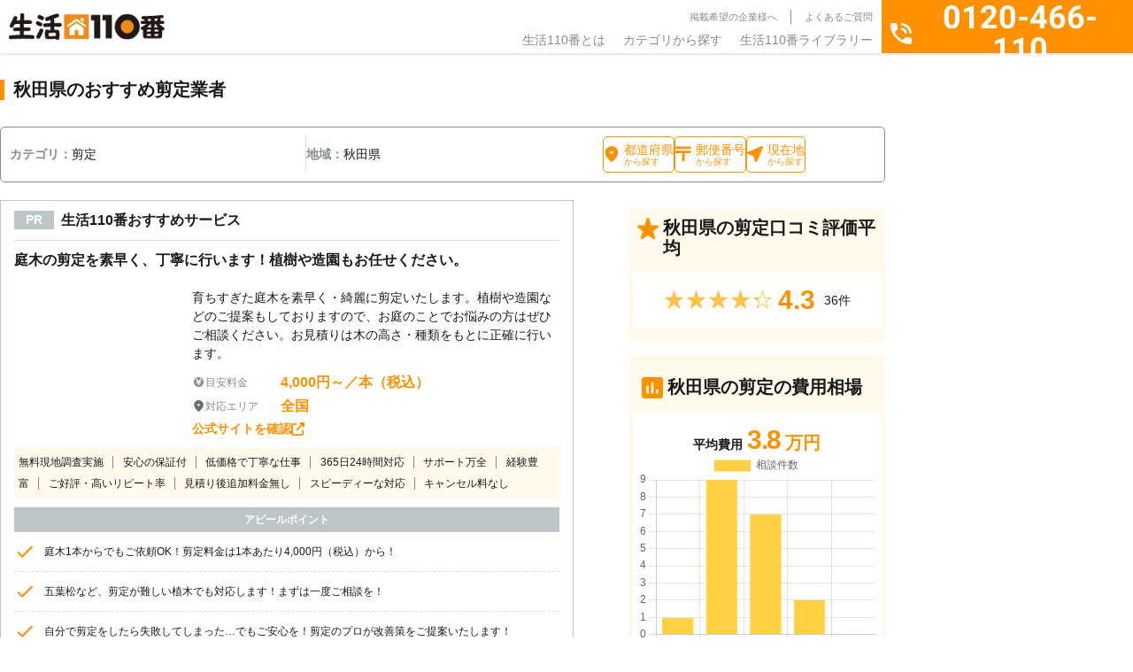

--- FILE ---
content_type: text/html; charset=UTF-8
request_url: https://www.seikatsu110.jp/service/garden/gd_prune/area/akita/
body_size: 48676
content:
<!DOCTYPE html>
<html lang="ja">

<head>
	<!-- Google Tag Manager -->
	<script>(function(w,d,s,l,i){w[l]=w[l]||[];w[l].push({'gtm.start':
	new Date().getTime(),event:'gtm.js'});var f=d.getElementsByTagName(s)[0],
	j=d.createElement(s),dl=l!='dataLayer'?'&l='+l:'';j.async=true;j.src=
	'https://www.googletagmanager.com/gtm.js?id='+i+dl;f.parentNode.insertBefore(j,f);
	})(window,document,'script','dataLayer','GTM-N4JT46DZ');</script>
	<!-- End Google Tag Manager -->

	<meta charset="UTF-8">
	<meta name="viewport" content="width=device-width, initial-scale=1">
	<meta name="format-detection" content="telephone=no">
	<meta name="SKYPE_TOOLBAR" content="SKYPE_TOOLBAR_PARSER_COMPATIBLE" />
	<meta http-equiv="X-UA-Compatible" content="IE=edge">
	<meta property="og:locale" content="ja_JP" />
	<script src="https://code.jquery.com/jquery-3.7.1.min.js" integrity="sha256-/JqT3SQfawRcv/BIHPThkBvs0OEvtFFmqPF/lYI/Cxo=" crossorigin="anonymous"></script>
	<title>秋田県の庭木剪定｜おすすめ業者を料金と口コミで比較｜生活110番</title>
	<!-- common.js ファイルが存在します --><meta name='robots' content='max-image-preview:large' />
	<style>img:is([sizes="auto" i], [sizes^="auto," i]) { contain-intrinsic-size: 3000px 1500px }</style>
	<link rel='stylesheet' id='p-top-css' href='https://www.seikatsu110.jp/wp-content/themes/spice/assets/css/page/p-top.css?ver=1.0.0'  media='all' />
<link rel='stylesheet' id='wp-block-library-css' href='https://www.seikatsu110.jp/wp-includes/css/dist/block-library/style.min.css?ver=6.7.2'  media='all' />
<style id='classic-theme-styles-inline-css' type='text/css'>
/*! This file is auto-generated */
.wp-block-button__link{color:#fff;background-color:#32373c;border-radius:9999px;box-shadow:none;text-decoration:none;padding:calc(.667em + 2px) calc(1.333em + 2px);font-size:1.125em}.wp-block-file__button{background:#32373c;color:#fff;text-decoration:none}
</style>
<style id='global-styles-inline-css' type='text/css'>
:root{--wp--preset--aspect-ratio--square: 1;--wp--preset--aspect-ratio--4-3: 4/3;--wp--preset--aspect-ratio--3-4: 3/4;--wp--preset--aspect-ratio--3-2: 3/2;--wp--preset--aspect-ratio--2-3: 2/3;--wp--preset--aspect-ratio--16-9: 16/9;--wp--preset--aspect-ratio--9-16: 9/16;--wp--preset--color--black: #000000;--wp--preset--color--cyan-bluish-gray: #abb8c3;--wp--preset--color--white: #ffffff;--wp--preset--color--pale-pink: #f78da7;--wp--preset--color--vivid-red: #cf2e2e;--wp--preset--color--luminous-vivid-orange: #ff6900;--wp--preset--color--luminous-vivid-amber: #fcb900;--wp--preset--color--light-green-cyan: #7bdcb5;--wp--preset--color--vivid-green-cyan: #00d084;--wp--preset--color--pale-cyan-blue: #8ed1fc;--wp--preset--color--vivid-cyan-blue: #0693e3;--wp--preset--color--vivid-purple: #9b51e0;--wp--preset--gradient--vivid-cyan-blue-to-vivid-purple: linear-gradient(135deg,rgba(6,147,227,1) 0%,rgb(155,81,224) 100%);--wp--preset--gradient--light-green-cyan-to-vivid-green-cyan: linear-gradient(135deg,rgb(122,220,180) 0%,rgb(0,208,130) 100%);--wp--preset--gradient--luminous-vivid-amber-to-luminous-vivid-orange: linear-gradient(135deg,rgba(252,185,0,1) 0%,rgba(255,105,0,1) 100%);--wp--preset--gradient--luminous-vivid-orange-to-vivid-red: linear-gradient(135deg,rgba(255,105,0,1) 0%,rgb(207,46,46) 100%);--wp--preset--gradient--very-light-gray-to-cyan-bluish-gray: linear-gradient(135deg,rgb(238,238,238) 0%,rgb(169,184,195) 100%);--wp--preset--gradient--cool-to-warm-spectrum: linear-gradient(135deg,rgb(74,234,220) 0%,rgb(151,120,209) 20%,rgb(207,42,186) 40%,rgb(238,44,130) 60%,rgb(251,105,98) 80%,rgb(254,248,76) 100%);--wp--preset--gradient--blush-light-purple: linear-gradient(135deg,rgb(255,206,236) 0%,rgb(152,150,240) 100%);--wp--preset--gradient--blush-bordeaux: linear-gradient(135deg,rgb(254,205,165) 0%,rgb(254,45,45) 50%,rgb(107,0,62) 100%);--wp--preset--gradient--luminous-dusk: linear-gradient(135deg,rgb(255,203,112) 0%,rgb(199,81,192) 50%,rgb(65,88,208) 100%);--wp--preset--gradient--pale-ocean: linear-gradient(135deg,rgb(255,245,203) 0%,rgb(182,227,212) 50%,rgb(51,167,181) 100%);--wp--preset--gradient--electric-grass: linear-gradient(135deg,rgb(202,248,128) 0%,rgb(113,206,126) 100%);--wp--preset--gradient--midnight: linear-gradient(135deg,rgb(2,3,129) 0%,rgb(40,116,252) 100%);--wp--preset--font-size--small: 13px;--wp--preset--font-size--medium: 20px;--wp--preset--font-size--large: 36px;--wp--preset--font-size--x-large: 42px;--wp--preset--spacing--20: 0.44rem;--wp--preset--spacing--30: 0.67rem;--wp--preset--spacing--40: 1rem;--wp--preset--spacing--50: 1.5rem;--wp--preset--spacing--60: 2.25rem;--wp--preset--spacing--70: 3.38rem;--wp--preset--spacing--80: 5.06rem;--wp--preset--shadow--natural: 6px 6px 9px rgba(0, 0, 0, 0.2);--wp--preset--shadow--deep: 12px 12px 50px rgba(0, 0, 0, 0.4);--wp--preset--shadow--sharp: 6px 6px 0px rgba(0, 0, 0, 0.2);--wp--preset--shadow--outlined: 6px 6px 0px -3px rgba(255, 255, 255, 1), 6px 6px rgba(0, 0, 0, 1);--wp--preset--shadow--crisp: 6px 6px 0px rgba(0, 0, 0, 1);}:where(.is-layout-flex){gap: 0.5em;}:where(.is-layout-grid){gap: 0.5em;}body .is-layout-flex{display: flex;}.is-layout-flex{flex-wrap: wrap;align-items: center;}.is-layout-flex > :is(*, div){margin: 0;}body .is-layout-grid{display: grid;}.is-layout-grid > :is(*, div){margin: 0;}:where(.wp-block-columns.is-layout-flex){gap: 2em;}:where(.wp-block-columns.is-layout-grid){gap: 2em;}:where(.wp-block-post-template.is-layout-flex){gap: 1.25em;}:where(.wp-block-post-template.is-layout-grid){gap: 1.25em;}.has-black-color{color: var(--wp--preset--color--black) !important;}.has-cyan-bluish-gray-color{color: var(--wp--preset--color--cyan-bluish-gray) !important;}.has-white-color{color: var(--wp--preset--color--white) !important;}.has-pale-pink-color{color: var(--wp--preset--color--pale-pink) !important;}.has-vivid-red-color{color: var(--wp--preset--color--vivid-red) !important;}.has-luminous-vivid-orange-color{color: var(--wp--preset--color--luminous-vivid-orange) !important;}.has-luminous-vivid-amber-color{color: var(--wp--preset--color--luminous-vivid-amber) !important;}.has-light-green-cyan-color{color: var(--wp--preset--color--light-green-cyan) !important;}.has-vivid-green-cyan-color{color: var(--wp--preset--color--vivid-green-cyan) !important;}.has-pale-cyan-blue-color{color: var(--wp--preset--color--pale-cyan-blue) !important;}.has-vivid-cyan-blue-color{color: var(--wp--preset--color--vivid-cyan-blue) !important;}.has-vivid-purple-color{color: var(--wp--preset--color--vivid-purple) !important;}.has-black-background-color{background-color: var(--wp--preset--color--black) !important;}.has-cyan-bluish-gray-background-color{background-color: var(--wp--preset--color--cyan-bluish-gray) !important;}.has-white-background-color{background-color: var(--wp--preset--color--white) !important;}.has-pale-pink-background-color{background-color: var(--wp--preset--color--pale-pink) !important;}.has-vivid-red-background-color{background-color: var(--wp--preset--color--vivid-red) !important;}.has-luminous-vivid-orange-background-color{background-color: var(--wp--preset--color--luminous-vivid-orange) !important;}.has-luminous-vivid-amber-background-color{background-color: var(--wp--preset--color--luminous-vivid-amber) !important;}.has-light-green-cyan-background-color{background-color: var(--wp--preset--color--light-green-cyan) !important;}.has-vivid-green-cyan-background-color{background-color: var(--wp--preset--color--vivid-green-cyan) !important;}.has-pale-cyan-blue-background-color{background-color: var(--wp--preset--color--pale-cyan-blue) !important;}.has-vivid-cyan-blue-background-color{background-color: var(--wp--preset--color--vivid-cyan-blue) !important;}.has-vivid-purple-background-color{background-color: var(--wp--preset--color--vivid-purple) !important;}.has-black-border-color{border-color: var(--wp--preset--color--black) !important;}.has-cyan-bluish-gray-border-color{border-color: var(--wp--preset--color--cyan-bluish-gray) !important;}.has-white-border-color{border-color: var(--wp--preset--color--white) !important;}.has-pale-pink-border-color{border-color: var(--wp--preset--color--pale-pink) !important;}.has-vivid-red-border-color{border-color: var(--wp--preset--color--vivid-red) !important;}.has-luminous-vivid-orange-border-color{border-color: var(--wp--preset--color--luminous-vivid-orange) !important;}.has-luminous-vivid-amber-border-color{border-color: var(--wp--preset--color--luminous-vivid-amber) !important;}.has-light-green-cyan-border-color{border-color: var(--wp--preset--color--light-green-cyan) !important;}.has-vivid-green-cyan-border-color{border-color: var(--wp--preset--color--vivid-green-cyan) !important;}.has-pale-cyan-blue-border-color{border-color: var(--wp--preset--color--pale-cyan-blue) !important;}.has-vivid-cyan-blue-border-color{border-color: var(--wp--preset--color--vivid-cyan-blue) !important;}.has-vivid-purple-border-color{border-color: var(--wp--preset--color--vivid-purple) !important;}.has-vivid-cyan-blue-to-vivid-purple-gradient-background{background: var(--wp--preset--gradient--vivid-cyan-blue-to-vivid-purple) !important;}.has-light-green-cyan-to-vivid-green-cyan-gradient-background{background: var(--wp--preset--gradient--light-green-cyan-to-vivid-green-cyan) !important;}.has-luminous-vivid-amber-to-luminous-vivid-orange-gradient-background{background: var(--wp--preset--gradient--luminous-vivid-amber-to-luminous-vivid-orange) !important;}.has-luminous-vivid-orange-to-vivid-red-gradient-background{background: var(--wp--preset--gradient--luminous-vivid-orange-to-vivid-red) !important;}.has-very-light-gray-to-cyan-bluish-gray-gradient-background{background: var(--wp--preset--gradient--very-light-gray-to-cyan-bluish-gray) !important;}.has-cool-to-warm-spectrum-gradient-background{background: var(--wp--preset--gradient--cool-to-warm-spectrum) !important;}.has-blush-light-purple-gradient-background{background: var(--wp--preset--gradient--blush-light-purple) !important;}.has-blush-bordeaux-gradient-background{background: var(--wp--preset--gradient--blush-bordeaux) !important;}.has-luminous-dusk-gradient-background{background: var(--wp--preset--gradient--luminous-dusk) !important;}.has-pale-ocean-gradient-background{background: var(--wp--preset--gradient--pale-ocean) !important;}.has-electric-grass-gradient-background{background: var(--wp--preset--gradient--electric-grass) !important;}.has-midnight-gradient-background{background: var(--wp--preset--gradient--midnight) !important;}.has-small-font-size{font-size: var(--wp--preset--font-size--small) !important;}.has-medium-font-size{font-size: var(--wp--preset--font-size--medium) !important;}.has-large-font-size{font-size: var(--wp--preset--font-size--large) !important;}.has-x-large-font-size{font-size: var(--wp--preset--font-size--x-large) !important;}
:where(.wp-block-post-template.is-layout-flex){gap: 1.25em;}:where(.wp-block-post-template.is-layout-grid){gap: 1.25em;}
:where(.wp-block-columns.is-layout-flex){gap: 2em;}:where(.wp-block-columns.is-layout-grid){gap: 2em;}
:root :where(.wp-block-pullquote){font-size: 1.5em;line-height: 1.6;}
</style>
<link rel='stylesheet' id='toc-screen-css' href='https://www.seikatsu110.jp/wp-content/plugins/table-of-contents-plus/screen.min.css?ver=2411.1'  media='all' />
<style id='toc-screen-inline-css' type='text/css'>
div#toc_container {width: 100%;}div#toc_container ul li {font-size: 100%;}
</style>
<link rel='stylesheet' id='custom-fonts-css' href='https://fonts.googleapis.com/css2?family=Noto+Sans+JP%3Awght%40100..900&#038;display=swap&#038;ver=1.0.0'  media='all' />
<link rel='stylesheet' id='common-style-css' href='https://www.seikatsu110.jp/wp-content/themes/spice/assets/css/style.css?ver=1.0.0'  media='all' />
<link rel='stylesheet' id='service-css' href='https://www.seikatsu110.jp/wp-content/themes/spice/assets/css/page/p-service.css?ver=1.0.0'  media='all' />
<link rel="preconnect" href="https://fonts.googleapis.com" crossorigin="anonymous"><link rel="preconnect" href="https://fonts.gstatic.com" crossorigin><script type="application/ld+json">{"@context":"https:\/\/schema.org","@type":"BreadcrumbList","itemListElement":[{"@type":"ListItem","position":1,"name":"\u751f\u6d3b110\u756aTOP","item":"\/"},{"@type":"ListItem","position":2,"name":"\u304a\u5ead\u306e\u624b\u5165\u308c","item":"\/service\/garden\/"},{"@type":"ListItem","position":3,"name":"\u526a\u5b9a","item":"\/service\/garden\/gd_prune\/"},{"@type":"ListItem","position":4,"name":"\u79cb\u7530\u770c\u306e\u526a\u5b9a\u696d\u8005\u4e00\u89a7","item":"\/service\/garden\/gd_prune\/area\/akita\/"}]}</script>
<meta name="description" content="秋田県の庭木の剪定のおすすめ業者や会社を料金で比較するなら「生活110番」へご依頼ください。24時間365日通話料無料でご相談可能！庭木剪定のプロが料金や口コミで比較できます。">
<meta property="og:title" content="秋田県の庭木剪定｜おすすめ業者を料金と口コミで比較｜生活110番">
<meta property="og:description" content="秋田県の庭木の剪定のおすすめ業者や会社を料金で比較するなら「生活110番」へご依頼ください。24時間365日通話料無料でご相談可能！庭木剪定のプロが料金や口コミで比較できます。">
<meta property="og:site_name" content="生活110番">
<meta property="og:type" content="article">
<meta property="og:url" content="https://www.seikatsu110.jp/service/garden/gd_prune/area/akita/">
<link data-n-head="ssr" rel="canonical" href="https://www.seikatsu110.jp/service/garden/gd_prune/area/akita/">
<script type="application/ld+json">{"@context":"https:\/\/schema.org","@type":"LocalBusiness","name":"\u5ead\u6728\u526a\u5b9a\uff5c\u304a\u3059\u3059\u3081\u696d\u8005\u3092\u6599\u91d1\u3068\u53e3\u30b3\u30df\u3067\u6bd4\u8f03\uff5c\u751f\u6d3b110\u756a","description":"\u5ead\u6728\u306e\u526a\u5b9a\u306e\u304a\u3059\u3059\u3081\u696d\u8005\u3084\u4f1a\u793e\u3092\u6599\u91d1\u3067\u6bd4\u8f03\u3059\u308b\u306a\u3089\u300c\u751f\u6d3b110\u756a\u300d\u3078\u3054\u4f9d\u983c\u304f\u3060\u3055\u3044\u300224\u6642\u9593365\u65e5\u901a\u8a71\u6599\u7121\u6599\u3067\u3054\u76f8\u8ac7\u53ef\u80fd\uff01\u5ead\u6728\u526a\u5b9a\u306e\u30d7\u30ed\u304c\u6599\u91d1\u3084\u53e3\u30b3\u30df\u3067\u6bd4\u8f03\u3067\u304d\u307e\u3059\u3002","priceRange":"38000","image":"https:\/\/www.seikatsu110.jp\/img\/header\/logo.png","aggregateRating":{"@type":"AggregateRating","ratingValue":"4.2","reviewCount":"5886"},"url":"https:\/\/www.seikatsu110.jp\/service\/garden\/gd_prune\/area\/akita\/","telephone":"0120-466-110","address":{"@type":"PostalAddress","addressCountry":"JP"}}</script><link rel="icon" href="https://www.seikatsu110.jp/wp-content/uploads/2024/12/cropped-favicon-32x32.png" sizes="32x32" />
<link rel="icon" href="https://www.seikatsu110.jp/wp-content/uploads/2024/12/cropped-favicon-192x192.png" sizes="192x192" />
<link rel="apple-touch-icon" href="https://www.seikatsu110.jp/wp-content/uploads/2024/12/cropped-favicon-180x180.png" />
<meta name="msapplication-TileImage" content="https://www.seikatsu110.jp/wp-content/uploads/2024/12/cropped-favicon-270x270.png" />

</head>

<body data-rsssl=1 id="top" class="body">

	<!-- Google Tag Manager (noscript) -->
	<noscript><iframe src="https://www.googletagmanager.com/ns.html?id=GTM-N4JT46DZ"
	height="0" width="0" style="display:none;visibility:hidden"></iframe></noscript>
	<!-- End Google Tag Manager (noscript) -->

	<div class="l-overlay"></div>
<header class="l-header">
	<div class="l-header__wrap">
		<div class="l-siteBrand">
			<a href="https://www.seikatsu110.jp">
				<img src="https://www.seikatsu110.jp/wp-content/themes/spice/assets/img/base/logo.webp" alt="生活110番" width="176" height="30">
			</a>
		</div>
		<nav class="l-globalNav">
			<div class="l-globalNav__infoLinks c-nav">
				<ul class="c-nav__sub u-text-lg">
					<li><a href="https://www.seikatsu110.jp/keisai/">掲載希望の企業様へ</a></li>
					<li><a href="https://www.seikatsu110.jp/faq/">よくあるご質問</a></li>
					<li class="u-sp"><a href="https://www.seikatsu110.jp/company/">運営会社</a></li>
					<li class="u-sp"><a href="https://www.seikatsu110.jp/terms-of-service/">利用規約</a></li>
					<li class="u-sp"><a href="https://www.seikatsu110.jp/privacy/">プライバシーポリシー</a></li>
				</ul>
				<ul class="c-nav__main u-text-2xl">
					<li><a href="/about/">生活110番とは</a></li>
					<li class="c-nav__item--parent"><span>カテゴリから探す</span>
						<div class="c-nav__child">
							<div class="c-nav__childWrap">
		<ul class="c-nav__categoryList">
				<li data-class="service60">
			お庭の手入れ		</li>
				<li data-class="service73">
			害虫駆除		</li>
				<li data-class="service74">
			害獣駆除		</li>
				<li data-class="service69">
			電気工事		</li>
				<li data-class="service62">
			鍵開け・交換・修理		</li>
				<li data-class="service63">
			窓ガラス修理・ドアノブ修理		</li>
				<li data-class="service59">
			家の修理		</li>
				<li data-class="service82">
			バッテリー上がり		</li>
				<li data-class="service75">
			ペット火葬・葬儀		</li>
				<li data-class="service58">
			ハウスクリーニング		</li>
				<li data-class="service66">
			家電修理		</li>
				<li data-class="service72">
			パソコン修理・ネット回線		</li>
				<li data-class="service67">
			家具・雑貨の修理		</li>
				<li data-class="service61">
			外壁・屋根工事		</li>
				<li data-class="service57">
			リフォーム		</li>
				<li data-class="service64">
			防犯カメラ設置		</li>
				<li data-class="service76">
			盗聴器・その他調査診断		</li>
				<li data-class="service71">
			便利屋・代行サービス		</li>
				<li data-class="service70">
			引越し・配送サービス		</li>
				<li data-class="service68">
			買取・鑑定サービス		</li>
				<li data-class="service78">
			iPhone修理		</li>
				<li data-class="service77">
			オフィス・店舗向けサービス		</li>
				<li data-class="service79">
			その他		</li>
			</ul>
	
		<dl class="c-nav__serviceList">
				<div class="c-nav__serviceListItem" data-class="service60">
			<dt class="u-text-4xl">
				<div class="c-prevMenu
	u-sp	"
		aria-hidden="true"		>戻る</div>
				<span>お庭の手入れ</span>
			</dt>
			<dd>
			<ul>
								<li>
					<a href="https://www.seikatsu110.jp/service/garden/gd_prune/">
					剪定					</a>
				</li>
								<li>
					<a href="https://www.seikatsu110.jp/service/garden/gd_felling/">
					伐採					</a>
				</li>
								<li>
					<a href="https://www.seikatsu110.jp/service/garden/gd_mowing/">
					草刈り					</a>
				</li>
								<li>
					<a href="https://www.seikatsu110.jp/service/garden/gd_turf/">
					芝張り					</a>
				</li>
								<li>
					<a href="https://www.seikatsu110.jp/service/garden/gd_gravel/">
					砂利敷き					</a>
				</li>
								<li>
					<a href="https://www.seikatsu110.jp/service/garden/gd_shutter/">
					シャッター修理					</a>
				</li>
								<li>
					<a href="https://www.seikatsu110.jp/service/garden/gd_asphalt/">
					アスファルト工事					</a>
				</li>
								<li>
					<a href="https://www.seikatsu110.jp/service/garden/gd_block/">
					ブロック工事・コンクリート工事					</a>
				</li>
								<li>
					<a href="https://www.seikatsu110.jp/service/garden/gd_car_port/">
					カーポート					</a>
				</li>
												<li class="u-sp">
					<a href="https://www.seikatsu110.jp/service/garden/">
					お庭の手入れ					</a>
				</li>
							</ul>

							<a href="https://www.seikatsu110.jp/service/garden/" class="u-pc">
				お庭の手入れ一覧
				</a>
			
			<div class="c-nav__itemBottom u-sp">
					<div class="c-prevMenu
		"
				>戻る</div>
				</div>
			</dd>
		</div>
				<div class="c-nav__serviceListItem" data-class="service73">
			<dt class="u-text-4xl">
				<div class="c-prevMenu
	u-sp	"
		aria-hidden="true"		>戻る</div>
				<span>害虫駆除</span>
			</dt>
			<dd>
			<ul>
								<li>
					<a href="https://www.seikatsu110.jp/service/vermin/vr_termite/">
					シロアリ駆除					</a>
				</li>
								<li>
					<a href="https://www.seikatsu110.jp/service/vermin/vr_sanitary_insect/">
					ダニ・ノミ・トコジラミ駆除					</a>
				</li>
								<li>
					<a href="https://www.seikatsu110.jp/service/vermin/vr_bee/">
					蜂の巣駆除					</a>
				</li>
								<li>
					<a href="https://www.seikatsu110.jp/service/vermin/vr_centipede/">
					ムカデ駆除					</a>
				</li>
								<li>
					<a href="https://www.seikatsu110.jp/service/vermin/vr_ant/">
					アリ駆除					</a>
				</li>
								<li>
					<a href="https://www.seikatsu110.jp/service/vermin/vr_cockroach/">
					ゴキブリ駆除					</a>
				</li>
								<li>
					<a href="https://www.seikatsu110.jp/service/vermin/vr_vermin/">
					その他害虫駆除					</a>
				</li>
												<li class="u-sp">
					<a href="https://www.seikatsu110.jp/service/vermin/">
					害虫駆除					</a>
				</li>
							</ul>

							<a href="https://www.seikatsu110.jp/service/vermin/" class="u-pc">
				害虫駆除一覧
				</a>
			
			<div class="c-nav__itemBottom u-sp">
					<div class="c-prevMenu
		"
				>戻る</div>
				</div>
			</dd>
		</div>
				<div class="c-nav__serviceListItem" data-class="service74">
			<dt class="u-text-4xl">
				<div class="c-prevMenu
	u-sp	"
		aria-hidden="true"		>戻る</div>
				<span>害獣駆除</span>
			</dt>
			<dd>
			<ul>
								<li>
					<a href="https://www.seikatsu110.jp/service/animal/am_attic/">
					アライグマ・イタチ・ハクビシン駆除					</a>
				</li>
								<li>
					<a href="https://www.seikatsu110.jp/service/animal/am_pigeon/">
					ハト駆除					</a>
				</li>
								<li>
					<a href="https://www.seikatsu110.jp/service/animal/am_mouse/">
					ねずみ駆除					</a>
				</li>
								<li>
					<a href="https://www.seikatsu110.jp/service/animal/am_bat/">
					コウモリ駆除					</a>
				</li>
								<li>
					<a href="https://www.seikatsu110.jp/service/animal/am_animal/">
					その他害獣駆除					</a>
				</li>
												<li class="u-sp">
					<a href="https://www.seikatsu110.jp/service/animal/">
					害獣駆除					</a>
				</li>
							</ul>

							<a href="https://www.seikatsu110.jp/service/animal/" class="u-pc">
				害獣駆除一覧
				</a>
			
			<div class="c-nav__itemBottom u-sp">
					<div class="c-prevMenu
		"
				>戻る</div>
				</div>
			</dd>
		</div>
				<div class="c-nav__serviceListItem" data-class="service69">
			<dt class="u-text-4xl">
				<div class="c-prevMenu
	u-sp	"
		aria-hidden="true"		>戻る</div>
				<span>電気工事</span>
			</dt>
			<dd>
			<ul>
								<li>
					<a href="https://www.seikatsu110.jp/service/electrical/et_antenna/">
					アンテナ工事					</a>
				</li>
								<li>
					<a href="https://www.seikatsu110.jp/service/electrical/et_short_circuit/">
					漏電修理					</a>
				</li>
								<li>
					<a href="https://www.seikatsu110.jp/service/electrical/et_outlet/">
					コンセント工事・取替・増設					</a>
				</li>
								<li>
					<a href="https://www.seikatsu110.jp/service/electrical/et_ventilation/">
					換気扇・レンジフード工事					</a>
				</li>
								<li>
					<a href="https://www.seikatsu110.jp/service/electrical/et_air_conditioner/">
					エアコン工事					</a>
				</li>
								<li>
					<a href="https://www.seikatsu110.jp/service/electrical/et_switch/">
					スイッチ工事					</a>
				</li>
								<li>
					<a href="https://www.seikatsu110.jp/service/electrical/et_light/">
					照明工事					</a>
				</li>
								<li>
					<a href="https://www.seikatsu110.jp/service/electrical/et_lan/">
					LAN配線工事					</a>
				</li>
								<li>
					<a href="https://www.seikatsu110.jp/service/electrical/et_interphone/">
					インターホン工事・取替					</a>
				</li>
								<li>
					<a href="https://www.seikatsu110.jp/service/electrical/et_distribution/">
					分電盤工事					</a>
				</li>
								<li>
					<a href="https://www.seikatsu110.jp/service/electrical/et_led/">
					ＬＥＤ工事					</a>
				</li>
								<li>
					<a href="https://www.seikatsu110.jp/service/electrical/et_general_construction/">
					電気工事全般					</a>
				</li>
												<li class="u-sp">
					<a href="https://www.seikatsu110.jp/service/electrical/">
					電気工事					</a>
				</li>
							</ul>

							<a href="https://www.seikatsu110.jp/service/electrical/" class="u-pc">
				電気工事一覧
				</a>
			
			<div class="c-nav__itemBottom u-sp">
					<div class="c-prevMenu
		"
				>戻る</div>
				</div>
			</dd>
		</div>
				<div class="c-nav__serviceListItem" data-class="service62">
			<dt class="u-text-4xl">
				<div class="c-prevMenu
	u-sp	"
		aria-hidden="true"		>戻る</div>
				<span>鍵開け・交換・修理</span>
			</dt>
			<dd>
			<ul>
								<li>
					<a href="https://www.seikatsu110.jp/service/key/ky_repair/">
					鍵開け・交換・修理					</a>
				</li>
								<li>
					<a href="https://www.seikatsu110.jp/service/key/ky_duplicate/">
					合い鍵製作					</a>
				</li>
											</ul>

			
			<div class="c-nav__itemBottom u-sp">
					<div class="c-prevMenu
		"
				>戻る</div>
				</div>
			</dd>
		</div>
				<div class="c-nav__serviceListItem" data-class="service63">
			<dt class="u-text-4xl">
				<div class="c-prevMenu
	u-sp	"
		aria-hidden="true"		>戻る</div>
				<span>窓ガラス修理・ドアノブ修理</span>
			</dt>
			<dd>
			<ul>
								<li>
					<a href="https://www.seikatsu110.jp/service/window/wd_glass/">
					ガラス修理・交換					</a>
				</li>
								<li>
					<a href="https://www.seikatsu110.jp/service/window/wd_doorknob/">
					ドアノブ修理					</a>
				</li>
								<li>
					<a href="https://www.seikatsu110.jp/service/window/wd_sash/">
					サッシ修理					</a>
				</li>
											</ul>

			
			<div class="c-nav__itemBottom u-sp">
					<div class="c-prevMenu
		"
				>戻る</div>
				</div>
			</dd>
		</div>
				<div class="c-nav__serviceListItem" data-class="service59">
			<dt class="u-text-4xl">
				<div class="c-prevMenu
	u-sp	"
		aria-hidden="true"		>戻る</div>
				<span>家の修理</span>
			</dt>
			<dd>
			<ul>
								<li>
					<a href="https://www.seikatsu110.jp/service/repair/rp_water_leak/">
					水漏れ修理・トイレつまり工事					</a>
				</li>
								<li>
					<a href="https://www.seikatsu110.jp/service/repair/rp_lhr/">
					雨漏り修理					</a>
				</li>
								<li>
					<a href="https://www.seikatsu110.jp/service/repair/rp_tatami/">
					畳・襖・障子張り替え					</a>
				</li>
								<li>
					<a href="https://www.seikatsu110.jp/service/repair/ac_restitution/">
					原状回復					</a>
				</li>
											</ul>

			
			<div class="c-nav__itemBottom u-sp">
					<div class="c-prevMenu
		"
				>戻る</div>
				</div>
			</dd>
		</div>
				<div class="c-nav__serviceListItem" data-class="service82">
			<dt class="u-text-4xl">
				<div class="c-prevMenu
	u-sp	"
		aria-hidden="true"		>戻る</div>
				<span>バッテリー上がり</span>
			</dt>
			<dd>
			<ul>
								<li>
					<a href="https://www.seikatsu110.jp/service/battery/bt_car_battery/">
					バッテリー上がり					</a>
				</li>
											</ul>

			
			<div class="c-nav__itemBottom u-sp">
					<div class="c-prevMenu
		"
				>戻る</div>
				</div>
			</dd>
		</div>
				<div class="c-nav__serviceListItem" data-class="service75">
			<dt class="u-text-4xl">
				<div class="c-prevMenu
	u-sp	"
		aria-hidden="true"		>戻る</div>
				<span>ペット火葬・葬儀</span>
			</dt>
			<dd>
			<ul>
								<li>
					<a href="https://www.seikatsu110.jp/service/pet/pt_funeral/">
					ペット火葬・葬儀					</a>
				</li>
											</ul>

			
			<div class="c-nav__itemBottom u-sp">
					<div class="c-prevMenu
		"
				>戻る</div>
				</div>
			</dd>
		</div>
				<div class="c-nav__serviceListItem" data-class="service58">
			<dt class="u-text-4xl">
				<div class="c-prevMenu
	u-sp	"
		aria-hidden="true"		>戻る</div>
				<span>ハウスクリーニング</span>
			</dt>
			<dd>
			<ul>
								<li>
					<a href="https://www.seikatsu110.jp/service/clean/cl_deodorant/">
					消臭・脱臭					</a>
				</li>
								<li>
					<a href="https://www.seikatsu110.jp/service/clean/cl_house/">
					ハウスクリーニング					</a>
				</li>
								<li>
					<a href="https://www.seikatsu110.jp/service/clean/cl_air_conditioner/">
					エアコンクリーニング					</a>
				</li>
								<li>
					<a href="https://www.seikatsu110.jp/service/clean/ac_clean/">
					特殊清掃					</a>
				</li>
								<li>
					<a href="https://www.seikatsu110.jp/service/clean/cl_extractor_fan/">
					換気扇クリーニング					</a>
				</li>
											</ul>

			
			<div class="c-nav__itemBottom u-sp">
					<div class="c-prevMenu
		"
				>戻る</div>
				</div>
			</dd>
		</div>
				<div class="c-nav__serviceListItem" data-class="service66">
			<dt class="u-text-4xl">
				<div class="c-prevMenu
	u-sp	"
		aria-hidden="true"		>戻る</div>
				<span>家電修理</span>
			</dt>
			<dd>
			<ul>
								<li>
					<a href="https://www.seikatsu110.jp/service/electronics/es_air_conditioner/">
					エアコン修理					</a>
				</li>
											</ul>

			
			<div class="c-nav__itemBottom u-sp">
					<div class="c-prevMenu
		"
				>戻る</div>
				</div>
			</dd>
		</div>
				<div class="c-nav__serviceListItem" data-class="service72">
			<dt class="u-text-4xl">
				<div class="c-prevMenu
	u-sp	"
		aria-hidden="true"		>戻る</div>
				<span>パソコン修理・ネット回線</span>
			</dt>
			<dd>
			<ul>
								<li>
					<a href="https://www.seikatsu110.jp/service/pc/pc_computer/">
					パソコン修理					</a>
				</li>
								<li>
					<a href="https://www.seikatsu110.jp/service/pc/pc_data_recovery/">
					データ復旧					</a>
				</li>
								<li>
					<a href="https://www.seikatsu110.jp/service/pc/pc_smartphone/">
					スマホデータ復旧					</a>
				</li>
											</ul>

			
			<div class="c-nav__itemBottom u-sp">
					<div class="c-prevMenu
		"
				>戻る</div>
				</div>
			</dd>
		</div>
				<div class="c-nav__serviceListItem" data-class="service67">
			<dt class="u-text-4xl">
				<div class="c-prevMenu
	u-sp	"
		aria-hidden="true"		>戻る</div>
				<span>家具・雑貨の修理</span>
			</dt>
			<dd>
			<ul>
								<li>
					<a href="https://www.seikatsu110.jp/service/furniture/ft_furniture/">
					家具修理					</a>
				</li>
								<li>
					<a href="https://www.seikatsu110.jp/service/furniture/ft_piano/">
					ピアノ調律　ピアノ修理					</a>
				</li>
											</ul>

			
			<div class="c-nav__itemBottom u-sp">
					<div class="c-prevMenu
		"
				>戻る</div>
				</div>
			</dd>
		</div>
				<div class="c-nav__serviceListItem" data-class="service61">
			<dt class="u-text-4xl">
				<div class="c-prevMenu
	u-sp	"
		aria-hidden="true"		>戻る</div>
				<span>外壁・屋根工事</span>
			</dt>
			<dd>
			<ul>
								<li>
					<a href="https://www.seikatsu110.jp/service/roof/ro_roof/">
					屋根工事					</a>
				</li>
								<li>
					<a href="https://www.seikatsu110.jp/service/roof/ro_dismantle/">
					解体工事					</a>
				</li>
								<li>
					<a href="https://www.seikatsu110.jp/service/roof/ro_owp/">
					外壁塗装・外壁工事					</a>
				</li>
											</ul>

			
			<div class="c-nav__itemBottom u-sp">
					<div class="c-prevMenu
		"
				>戻る</div>
				</div>
			</dd>
		</div>
				<div class="c-nav__serviceListItem" data-class="service57">
			<dt class="u-text-4xl">
				<div class="c-prevMenu
	u-sp	"
		aria-hidden="true"		>戻る</div>
				<span>リフォーム</span>
			</dt>
			<dd>
			<ul>
								<li>
					<a href="https://www.seikatsu110.jp/service/reform/rf_balustrade/">
					手すり設置					</a>
				</li>
								<li>
					<a href="https://www.seikatsu110.jp/service/reform/rf_kitchen_coating/">
					水回りコーティング					</a>
				</li>
												<li class="u-sp">
					<a href="https://www.seikatsu110.jp/service/reform/">
					リフォーム					</a>
				</li>
							</ul>

							<a href="https://www.seikatsu110.jp/service/reform/" class="u-pc">
				リフォーム一覧
				</a>
			
			<div class="c-nav__itemBottom u-sp">
					<div class="c-prevMenu
		"
				>戻る</div>
				</div>
			</dd>
		</div>
				<div class="c-nav__serviceListItem" data-class="service64">
			<dt class="u-text-4xl">
				<div class="c-prevMenu
	u-sp	"
		aria-hidden="true"		>戻る</div>
				<span>防犯カメラ設置</span>
			</dt>
			<dd>
			<ul>
								<li>
					<a href="https://www.seikatsu110.jp/service/prevent/pr_camera/">
					防犯カメラ設置					</a>
				</li>
											</ul>

			
			<div class="c-nav__itemBottom u-sp">
					<div class="c-prevMenu
		"
				>戻る</div>
				</div>
			</dd>
		</div>
				<div class="c-nav__serviceListItem" data-class="service76">
			<dt class="u-text-4xl">
				<div class="c-prevMenu
	u-sp	"
		aria-hidden="true"		>戻る</div>
				<span>盗聴器・その他調査診断</span>
			</dt>
			<dd>
			<ul>
								<li>
					<a href="https://www.seikatsu110.jp/service/reserch/rs_wiretap/">
					盗聴器調査					</a>
				</li>
								<li>
					<a href="https://www.seikatsu110.jp/service/reserch/rs_ground/">
					地盤調査					</a>
				</li>
											</ul>

			
			<div class="c-nav__itemBottom u-sp">
					<div class="c-prevMenu
		"
				>戻る</div>
				</div>
			</dd>
		</div>
				<div class="c-nav__serviceListItem" data-class="service71">
			<dt class="u-text-4xl">
				<div class="c-prevMenu
	u-sp	"
		aria-hidden="true"		>戻る</div>
				<span>便利屋・代行サービス</span>
			</dt>
			<dd>
			<ul>
								<li>
					<a href="https://www.seikatsu110.jp/service/acting/ac_furniture/">
					家具組立・移動					</a>
				</li>
								<li>
					<a href="https://www.seikatsu110.jp/service/acting/ac_snow/">
					雪かき、除雪					</a>
				</li>
								<li>
					<a href="https://www.seikatsu110.jp/service/acting/ac_housework/">
					家事代行サービス					</a>
				</li>
												<li class="u-sp">
					<a href="https://www.seikatsu110.jp/service/acting/">
					便利屋・代行サービス					</a>
				</li>
							</ul>

							<a href="https://www.seikatsu110.jp/service/acting/" class="u-pc">
				便利屋・代行サービス一覧
				</a>
			
			<div class="c-nav__itemBottom u-sp">
					<div class="c-prevMenu
		"
				>戻る</div>
				</div>
			</dd>
		</div>
				<div class="c-nav__serviceListItem" data-class="service70">
			<dt class="u-text-4xl">
				<div class="c-prevMenu
	u-sp	"
		aria-hidden="true"		>戻る</div>
				<span>引越し・配送サービス</span>
			</dt>
			<dd>
			<ul>
								<li>
					<a href="https://www.seikatsu110.jp/service/shipping/sh_move/">
					引越し					</a>
				</li>
											</ul>

			
			<div class="c-nav__itemBottom u-sp">
					<div class="c-prevMenu
		"
				>戻る</div>
				</div>
			</dd>
		</div>
				<div class="c-nav__serviceListItem" data-class="service68">
			<dt class="u-text-4xl">
				<div class="c-prevMenu
	u-sp	"
		aria-hidden="true"		>戻る</div>
				<span>買取・鑑定サービス</span>
			</dt>
			<dd>
			<ul>
								<li>
					<a href="https://www.seikatsu110.jp/service/purchase/ps_furniture/">
					家具買取					</a>
				</li>
											</ul>

			
			<div class="c-nav__itemBottom u-sp">
					<div class="c-prevMenu
		"
				>戻る</div>
				</div>
			</dd>
		</div>
				<div class="c-nav__serviceListItem" data-class="service78">
			<dt class="u-text-4xl">
				<div class="c-prevMenu
	u-sp	"
		aria-hidden="true"		>戻る</div>
				<span>iPhone修理</span>
			</dt>
			<dd>
			<ul>
								<li>
					<a href="https://www.seikatsu110.jp/service/iphone/es_iphone/">
					iPhone修理					</a>
				</li>
											</ul>

			
			<div class="c-nav__itemBottom u-sp">
					<div class="c-prevMenu
		"
				>戻る</div>
				</div>
			</dd>
		</div>
				<div class="c-nav__serviceListItem" data-class="service77">
			<dt class="u-text-4xl">
				<div class="c-prevMenu
	u-sp	"
		aria-hidden="true"		>戻る</div>
				<span>オフィス・店舗向けサービス</span>
			</dt>
			<dd>
			<ul>
								<li>
					<a href="https://www.seikatsu110.jp/service/corporative/co_automatic_door/">
					自動ドア修理					</a>
				</li>
								<li>
					<a href="https://www.seikatsu110.jp/service/corporative/co_signboard/">
					看板・標識制作					</a>
				</li>
											</ul>

			
			<div class="c-nav__itemBottom u-sp">
					<div class="c-prevMenu
		"
				>戻る</div>
				</div>
			</dd>
		</div>
				<div class="c-nav__serviceListItem" data-class="service79">
			<dt class="u-text-4xl">
				<div class="c-prevMenu
	u-sp	"
		aria-hidden="true"		>戻る</div>
				<span>その他</span>
			</dt>
			<dd>
			<ul>
								<li>
					<a href="https://www.seikatsu110.jp/service/etc/ec_ido/">
					井戸掘り工事（さく井工事）					</a>
				</li>
											</ul>

			
			<div class="c-nav__itemBottom u-sp">
					<div class="c-prevMenu
		"
				>戻る</div>
				</div>
			</dd>
		</div>
			</dl>
	</div>
						</div>
					</li>
					<li><a href="/library/">生活110番ライブラリー</a></li>
				</ul>
			</div>
			<div class="l-globalNav__ctaLinks c-nav__tel">
				<a href="tel:0120466110">
					<span class="c-tel__num u-ff_roboto">0120-466-110</span>
					<span class="c-tel__text">通話料無料・24時間365日受付</span>
				</a>
			</div>
		</nav>
		<div class="c-btn c-btn--tel">
			<a href="tel:0120466110" onclick="gtag_report_conversion('tel:0120697221'); yahoo_report_conversion('tel:0120697240')">
				<i class="icon"></i>
			</a>
		</div>
			<button type="button" class="c-btn c-btn--hamburger" aria-label="MENU">
		<span class="hamburger__wrap">
			<span class="line"></span>
			<span class="line"></span>
			<span class="line"></span>
		</span>
	</button>
		</div>
</header>
<style>
	#loading {
		display: none;
		position: fixed;
		top: 0;
		left: 0;
		width: 100%;
		height: 100%;
		background-color: rgba(255, 255, 255, 0.5);
		z-index: 1000;
		justify-content: center;
		align-items: center;
	}

	.filter-modal {
		display: none;
		position: fixed;
		top: 0;
		left: 0;
		width: 100%;
		height: 100%;
		background: rgba(0, 0, 0, 0.5);
		z-index: 1000;
		justify-content: center;
		align-items: center;
	}

	.filter-header {
		position: relative;
		display: flex;
		justify-content: center;
		align-items: center;
		height: 4.1rem;
		background: #fd851c;
		color: #fff;
	}

	.modal-close-btn {
		position: absolute;
		top: 4px;
		left: 10px;
		background: none;
		border: none;
		font-size: 3rem;
		color: #fff;
		cursor: pointer;
		padding: 0;
		line-height: 1;
	}

	.filter-header h2 {
		font-size: 1.8rem;
		font-weight: bold;
	}

	.filter-content {
		background: #fff9e8;
		padding: 16px;
		max-width: 400px;
		box-shadow: 0 4px 10px rgba(0, 0, 0, 0.2);
	}

	.filter-content h3 {
		margin: 0.75rem;
		font-size: 1.5rem;
		font-weight: bold;
		color: #000;
	}

	.filter-checklist {
		background: #fdfdfd;
		border-radius: 5px;
		list-style: none;
		padding: 0;
		margin: 0 0 20px;
	}

	.filter-checklist li {
		position: relative;
		display: flex;
		align-items: center;
		cursor: pointer;
		padding: 0 10px;
		line-height: 2.5;
	}

	.filter-checklist label {
		display: flex;
		width: 100%;
		height: 100%;
		cursor: pointer;
		font-size: 1.5rem;
		align-items: center;
	}

	.filter-checklist li:first-child {
		border-radius: 5px 5px 0 0;
	}

	.filter-checklist li:last-child {
		border-radius: 0 0 5px 5px;
	}

	.filter-checklist input[type="checkbox"] {
		display: none;
		margin-right: 0.75rem;
		cursor: pointer;
	}

	.checkbox-box {
		position: relative;
		width: 20px;
		height: 20px;
		border: 1px solid #8e8e8e;
		border-radius: 3px;
		display: inline-block;
		margin-right: 15px;
		background-color: #fff;
	}

	input[type="checkbox"]:checked+.checkbox-box {
		background-color: #fd851c;
		border-color: #fd851c;
	}

	.checkbox-box::after {
		content: '';
		position: absolute;
		top: 42%;
		left: 50%;
		width: 14px;
		height: 7px;
		border: 1px solid #d4d4d4;
		border-width: 0 0 2px 2px;
		transform: translate(-50%, -50%) rotate(-45deg);
	}

	input[type="checkbox"]:checked+.checkbox-box::after {
		border: 1px solid #fff;
		border-width: 0 0 2px 2px;
		transform: translate(-50%, -50%) rotate(-45deg);
	}

	.filter-footer {
		background: #b4bdc0;
		padding: 1.5rem;
	}

	.filter-footer button {
		display: inline-block;
		padding: 10px 20px;
		border: none;
		border-radius: 5px;
		font-size: 1.4rem;
		cursor: pointer;
		transition: background-color 0.3s, color 0.3s;
	}

	.filter-footer .reset {
		font-weight: bold;
		background-color: #fff;
		color: #333;
		margin-right: 10px;
		cursor: pointer;
	}

	.filter-footer .reset:hover {
		background-color: #f2f2f2;
	}

	.filter-footer .search-button {
		font-weight: bold;
		background-color: #fd851c;
		color: #fff;
		min-width: 230px;
		text-align: center;
	}

	.filter-footer .search-button:hover {
		background-color: #e37719;
	}

	.filter-footer .search-button:disabled {
		background-color: #ccc;
		color: #666;
		cursor: not-allowed;
	}

	/* ↓ ST 追記 */
	.easy-form .message_form {
		display: none;
	}

	/* ↑ ST 追記 */
</style>

<div id="loading" style="display: none;">
	<svg
		xmlns="http://www.w3.org/2000/svg"
		viewBox="0 0 50 50"
		width="125"
		height="125"
		fill="#666666">
		<circle cx="25" cy="4" r="4">
			<animate attributeName="opacity" from="1" to="0.1" dur="1s" repeatCount="indefinite" begin="0" />
		</circle>
		<circle transform="rotate(45 25 25)" cx="25" cy="4" r="4">
			<animate attributeName="opacity" from="1" to="0.1" dur="1s" repeatCount="indefinite" begin="0.125" />
		</circle>
		<circle transform="rotate(90 25 25)" cx="25" cy="4" r="4">
			<animate attributeName="opacity" from="1" to="0.1" dur="1s" repeatCount="indefinite" begin="0.250" />
		</circle>
		<circle transform="rotate(135 25 25)" cx="25" cy="4" r="4">
			<animate attributeName="opacity" from="1" to="0.1" dur="1s" repeatCount="indefinite" begin="0.375" />
		</circle>
		<circle transform="rotate(180 25 25)" cx="25" cy="4" r="4">
			<animate attributeName="opacity" from="1" to="0.1" dur="1s" repeatCount="indefinite" begin="0.500" />
		</circle>
		<circle transform="rotate(225 25 25)" cx="25" cy="4" r="4">
			<animate attributeName="opacity" from="1" to="0.1" dur="1s" repeatCount="indefinite" begin="0.625" />
		</circle>
		<circle transform="rotate(270 25 25)" cx="25" cy="4" r="4">
			<animate attributeName="opacity" from="1" to="0.1" dur="1s" repeatCount="indefinite" begin="0.750" />
		</circle>
		<circle transform="rotate(315 25 25)" cx="25" cy="4" r="4">
			<animate attributeName="opacity" from="1" to="0.1" dur="1s" repeatCount="indefinite" begin="0.875" />
		</circle>
	</svg>
</div>

<div class="p-serviceArea">
	<section>
		<div class="p-serviceArea__areaTitle">
				<h1 class="c-areaTitle u-text-4xl u-fw_bold">
		秋田県のおすすめ剪定業者
	</h1>
			</div>
		<section class="p-serviceArea__search u-text-2xl">
			<div class="p-serviceArea__search-container">
				<div class="p-serviceArea__search-header">
					<div class="p-serviceArea__search-content">
						<div class="p-serviceArea__search-category">
							<div class="p-serviceArea__search-category-label">カテゴリ：</div>
							<div class="p-serviceArea__search-category-opener js-category-opener"
								data-enable-city-search="1"
								data-service-category-slug="garden"
								data-service-sub-category-slug="gd_prune">
								<span>剪定</span>
							</div>
						</div>
						<div class="p-serviceArea__search-area">
							<div class="p-serviceArea__search-area-label">地域：</div>
							<div class="p-serviceArea__search-area-selector">
								<div class="p-serviceArea__search-area-opener">
									<div class="p-serviceArea__search-area-text">
										<div id="js-area-opener-box" class="ellipsis-text p-topKv__SearchItem__input area-opener" style="-webkit-line-clamp: 1;"
											data-area-slug=""
											data-area-pref-slug="akita">
											秋田県										</div>
										<div id="js-postal-search-box" class="p-serviceArea__postal-container" style="display: none;">
											<div class="p-serviceArea__search-postal-input-wrapper">
												<input id="js-postal-code" type="number" placeholder="例) 1638001" class="p-serviceArea__search-postal-input" autocomplete="off">
												<button class="p-serviceArea__search-postal-search-button js-postal-search">
													<svg xmlns="http://www.w3.org/2000/svg" width="23.986" height="24" viewBox="0 0 23.986 24" class="p-serviceArea__search-postal-search-button-icon">
														<path id="search" d="M552.143,214.81h-1.111l-.394-.38a9.168,9.168,0,1,0-.984.985l.38.394v1.111l5.98,5.98a1.482,1.482,0,0,0,2.1-2.1Zm-8.442,0a6.331,6.331,0,1,1,6.331-6.331A6.323,6.323,0,0,1,543.7,214.81Z" transform="translate(-534.555 -199.332)" fill="#fff"></path>
													</svg>
												</button>
											</div>
										</div>
									</div>
								</div>
							</div>
						</div>

												<div id="js-category-menu">
							<div class="category-menu-wrapper is-hidden">
								<div class="category-header u-text-3xl">
									<button class="back-button back-button--top">
										<span class="back-title">カテゴリ選択</span>
									</button>
									<button class="close-button u-sp js-btn-category-close">
										<span class="close-title u-ff_meiryo">×</span>
									</button>
								</div>
								<div class="category-content u-text-2xl">
									<ul class="p-topKv__SearchItem__list js-category-list">
																																
											
											<li class="p-topKv__SearchItem__listItem js-category-listItem"
												data-term-id="60"
												data-term-slug="garden" data-children='
																		[{&quot;id&quot;:2076,&quot;name&quot;:&quot;\u526a\u5b9a&quot;,&quot;slug&quot;:&quot;gd_prune&quot;,&quot;enable_city_search&quot;:&quot;1&quot;},{&quot;id&quot;:2077,&quot;name&quot;:&quot;\u4f10\u63a1&quot;,&quot;slug&quot;:&quot;gd_felling&quot;,&quot;enable_city_search&quot;:&quot;1&quot;},{&quot;id&quot;:2075,&quot;name&quot;:&quot;\u8349\u5208\u308a&quot;,&quot;slug&quot;:&quot;gd_mowing&quot;,&quot;enable_city_search&quot;:&quot;1&quot;},{&quot;id&quot;:2078,&quot;name&quot;:&quot;\u829d\u5f35\u308a&quot;,&quot;slug&quot;:&quot;gd_turf&quot;,&quot;enable_city_search&quot;:&quot;1&quot;},{&quot;id&quot;:2061,&quot;name&quot;:&quot;\u7802\u5229\u6577\u304d&quot;,&quot;slug&quot;:&quot;gd_gravel&quot;,&quot;enable_city_search&quot;:&quot;1&quot;},{&quot;id&quot;:2067,&quot;name&quot;:&quot;\u30b7\u30e3\u30c3\u30bf\u30fc\u4fee\u7406&quot;,&quot;slug&quot;:&quot;gd_shutter&quot;,&quot;enable_city_search&quot;:&quot;1&quot;},{&quot;id&quot;:2074,&quot;name&quot;:&quot;\u30a2\u30b9\u30d5\u30a1\u30eb\u30c8\u5de5\u4e8b&quot;,&quot;slug&quot;:&quot;gd_asphalt&quot;,&quot;enable_city_search&quot;:&quot;1&quot;},{&quot;id&quot;:2064,&quot;name&quot;:&quot;\u30d6\u30ed\u30c3\u30af\u5de5\u4e8b\u30fb\u30b3\u30f3\u30af\u30ea\u30fc\u30c8\u5de5\u4e8b&quot;,&quot;slug&quot;:&quot;gd_block&quot;,&quot;enable_city_search&quot;:&quot;1&quot;},{&quot;id&quot;:2073,&quot;name&quot;:&quot;\u30ab\u30fc\u30dd\u30fc\u30c8&quot;,&quot;slug&quot;:&quot;gd_car_port&quot;,&quot;enable_city_search&quot;:&quot;&quot;},{&quot;id&quot;:60,&quot;name&quot;:&quot;\u304a\u5ead\u306e\u624b\u5165\u308c&quot;,&quot;parent_slug&quot;:&quot;garden&quot;,&quot;enable_city_search&quot;:&quot;0&quot;}]												'>
												お庭の手入れ											</li>
																																
											
											<li class="p-topKv__SearchItem__listItem js-category-listItem"
												data-term-id="73"
												data-term-slug="vermin" data-children='
																		[{&quot;id&quot;:2159,&quot;name&quot;:&quot;\u30b7\u30ed\u30a2\u30ea\u99c6\u9664&quot;,&quot;slug&quot;:&quot;vr_termite&quot;,&quot;enable_city_search&quot;:&quot;1&quot;},{&quot;id&quot;:2161,&quot;name&quot;:&quot;\u30c0\u30cb\u30fb\u30ce\u30df\u30fb\u30c8\u30b3\u30b8\u30e9\u30df\u99c6\u9664&quot;,&quot;slug&quot;:&quot;vr_sanitary_insect&quot;,&quot;enable_city_search&quot;:&quot;1&quot;},{&quot;id&quot;:2158,&quot;name&quot;:&quot;\u8702\u306e\u5de3\u99c6\u9664&quot;,&quot;slug&quot;:&quot;vr_bee&quot;,&quot;enable_city_search&quot;:&quot;1&quot;},{&quot;id&quot;:2163,&quot;name&quot;:&quot;\u30e0\u30ab\u30c7\u99c6\u9664&quot;,&quot;slug&quot;:&quot;vr_centipede&quot;,&quot;enable_city_search&quot;:&quot;1&quot;},{&quot;id&quot;:2160,&quot;name&quot;:&quot;\u30a2\u30ea\u99c6\u9664&quot;,&quot;slug&quot;:&quot;vr_ant&quot;,&quot;enable_city_search&quot;:&quot;1&quot;},{&quot;id&quot;:2162,&quot;name&quot;:&quot;\u30b4\u30ad\u30d6\u30ea\u99c6\u9664&quot;,&quot;slug&quot;:&quot;vr_cockroach&quot;,&quot;enable_city_search&quot;:&quot;1&quot;},{&quot;id&quot;:2164,&quot;name&quot;:&quot;\u305d\u306e\u4ed6\u5bb3\u866b\u99c6\u9664&quot;,&quot;slug&quot;:&quot;vr_vermin&quot;,&quot;enable_city_search&quot;:&quot;1&quot;},{&quot;id&quot;:73,&quot;name&quot;:&quot;\u5bb3\u866b\u99c6\u9664&quot;,&quot;parent_slug&quot;:&quot;vermin&quot;,&quot;enable_city_search&quot;:&quot;0&quot;}]												'>
												害虫駆除											</li>
																																
											
											<li class="p-topKv__SearchItem__listItem js-category-listItem"
												data-term-id="74"
												data-term-slug="animal" data-children='
																		[{&quot;id&quot;:2166,&quot;name&quot;:&quot;\u30a2\u30e9\u30a4\u30b0\u30de\u30fb\u30a4\u30bf\u30c1\u30fb\u30cf\u30af\u30d3\u30b7\u30f3\u99c6\u9664&quot;,&quot;slug&quot;:&quot;am_attic&quot;,&quot;enable_city_search&quot;:&quot;1&quot;},{&quot;id&quot;:2168,&quot;name&quot;:&quot;\u30cf\u30c8\u99c6\u9664&quot;,&quot;slug&quot;:&quot;am_pigeon&quot;,&quot;enable_city_search&quot;:&quot;1&quot;},{&quot;id&quot;:2165,&quot;name&quot;:&quot;\u306d\u305a\u307f\u99c6\u9664&quot;,&quot;slug&quot;:&quot;am_mouse&quot;,&quot;enable_city_search&quot;:&quot;1&quot;},{&quot;id&quot;:2167,&quot;name&quot;:&quot;\u30b3\u30a6\u30e2\u30ea\u99c6\u9664&quot;,&quot;slug&quot;:&quot;am_bat&quot;,&quot;enable_city_search&quot;:&quot;1&quot;},{&quot;id&quot;:2169,&quot;name&quot;:&quot;\u305d\u306e\u4ed6\u5bb3\u7363\u99c6\u9664&quot;,&quot;slug&quot;:&quot;am_animal&quot;,&quot;enable_city_search&quot;:&quot;1&quot;},{&quot;id&quot;:74,&quot;name&quot;:&quot;\u5bb3\u7363\u99c6\u9664&quot;,&quot;parent_slug&quot;:&quot;animal&quot;,&quot;enable_city_search&quot;:&quot;0&quot;}]												'>
												害獣駆除											</li>
																																
											
											<li class="p-topKv__SearchItem__listItem js-category-listItem"
												data-term-id="69"
												data-term-slug="electrical" data-children='
																		[{&quot;id&quot;:2124,&quot;name&quot;:&quot;\u30a2\u30f3\u30c6\u30ca\u5de5\u4e8b&quot;,&quot;slug&quot;:&quot;et_antenna&quot;,&quot;enable_city_search&quot;:&quot;1&quot;},{&quot;id&quot;:2132,&quot;name&quot;:&quot;\u6f0f\u96fb\u4fee\u7406&quot;,&quot;slug&quot;:&quot;et_short_circuit&quot;,&quot;enable_city_search&quot;:&quot;1&quot;},{&quot;id&quot;:2127,&quot;name&quot;:&quot;\u30b3\u30f3\u30bb\u30f3\u30c8\u5de5\u4e8b\u30fb\u53d6\u66ff\u30fb\u5897\u8a2d&quot;,&quot;slug&quot;:&quot;et_outlet&quot;,&quot;enable_city_search&quot;:&quot;1&quot;},{&quot;id&quot;:2129,&quot;name&quot;:&quot;\u63db\u6c17\u6247\u30fb\u30ec\u30f3\u30b8\u30d5\u30fc\u30c9\u5de5\u4e8b&quot;,&quot;slug&quot;:&quot;et_ventilation&quot;,&quot;enable_city_search&quot;:&quot;1&quot;},{&quot;id&quot;:2123,&quot;name&quot;:&quot;\u30a8\u30a2\u30b3\u30f3\u5de5\u4e8b&quot;,&quot;slug&quot;:&quot;et_air_conditioner&quot;,&quot;enable_city_search&quot;:&quot;1&quot;},{&quot;id&quot;:2136,&quot;name&quot;:&quot;\u30b9\u30a4\u30c3\u30c1\u5de5\u4e8b&quot;,&quot;slug&quot;:&quot;et_switch&quot;,&quot;enable_city_search&quot;:&quot;1&quot;},{&quot;id&quot;:2128,&quot;name&quot;:&quot;\u7167\u660e\u5de5\u4e8b&quot;,&quot;slug&quot;:&quot;et_light&quot;,&quot;enable_city_search&quot;:&quot;1&quot;},{&quot;id&quot;:2125,&quot;name&quot;:&quot;LAN\u914d\u7dda\u5de5\u4e8b&quot;,&quot;slug&quot;:&quot;et_lan&quot;,&quot;enable_city_search&quot;:&quot;1&quot;},{&quot;id&quot;:2126,&quot;name&quot;:&quot;\u30a4\u30f3\u30bf\u30fc\u30db\u30f3\u5de5\u4e8b\u30fb\u53d6\u66ff&quot;,&quot;slug&quot;:&quot;et_interphone&quot;,&quot;enable_city_search&quot;:&quot;1&quot;},{&quot;id&quot;:2133,&quot;name&quot;:&quot;\u5206\u96fb\u76e4\u5de5\u4e8b&quot;,&quot;slug&quot;:&quot;et_distribution&quot;,&quot;enable_city_search&quot;:&quot;&quot;},{&quot;id&quot;:2130,&quot;name&quot;:&quot;\uff2c\uff25\uff24\u5de5\u4e8b&quot;,&quot;slug&quot;:&quot;et_led&quot;,&quot;enable_city_search&quot;:&quot;&quot;},{&quot;id&quot;:2122,&quot;name&quot;:&quot;\u96fb\u6c17\u5de5\u4e8b\u5168\u822c&quot;,&quot;slug&quot;:&quot;et_general_construction&quot;,&quot;enable_city_search&quot;:&quot;1&quot;},{&quot;id&quot;:69,&quot;name&quot;:&quot;\u96fb\u6c17\u5de5\u4e8b&quot;,&quot;parent_slug&quot;:&quot;electrical&quot;,&quot;enable_city_search&quot;:&quot;&quot;}]												'>
												電気工事											</li>
																																
											
											<li class="p-topKv__SearchItem__listItem js-category-listItem"
												data-term-id="62"
												data-term-slug="key" data-children='
																		[{&quot;id&quot;:2090,&quot;name&quot;:&quot;\u9375\u958b\u3051\u30fb\u4ea4\u63db\u30fb\u4fee\u7406&quot;,&quot;slug&quot;:&quot;ky_repair&quot;,&quot;enable_city_search&quot;:&quot;1&quot;},{&quot;id&quot;:2091,&quot;name&quot;:&quot;\u5408\u3044\u9375\u88fd\u4f5c&quot;,&quot;slug&quot;:&quot;ky_duplicate&quot;,&quot;enable_city_search&quot;:&quot;1&quot;}]												'>
												鍵開け・交換・修理											</li>
																																
											
											<li class="p-topKv__SearchItem__listItem js-category-listItem"
												data-term-id="63"
												data-term-slug="window" data-children='
																		[{&quot;id&quot;:2094,&quot;name&quot;:&quot;\u30ac\u30e9\u30b9\u4fee\u7406\u30fb\u4ea4\u63db&quot;,&quot;slug&quot;:&quot;wd_glass&quot;,&quot;enable_city_search&quot;:&quot;1&quot;},{&quot;id&quot;:2096,&quot;name&quot;:&quot;\u30c9\u30a2\u30ce\u30d6\u4fee\u7406&quot;,&quot;slug&quot;:&quot;wd_doorknob&quot;,&quot;enable_city_search&quot;:&quot;1&quot;},{&quot;id&quot;:2095,&quot;name&quot;:&quot;\u30b5\u30c3\u30b7\u4fee\u7406&quot;,&quot;slug&quot;:&quot;wd_sash&quot;,&quot;enable_city_search&quot;:&quot;&quot;}]												'>
												窓ガラス修理・ドアノブ修理											</li>
																																
											
											<li class="p-topKv__SearchItem__listItem js-category-listItem"
												data-term-id="59"
												data-term-slug="repair" data-children='
																		[{&quot;id&quot;:2059,&quot;name&quot;:&quot;\u6c34\u6f0f\u308c\u4fee\u7406\u30fb\u30c8\u30a4\u30ec\u3064\u307e\u308a\u5de5\u4e8b&quot;,&quot;slug&quot;:&quot;rp_water_leak&quot;,&quot;enable_city_search&quot;:&quot;1&quot;},{&quot;id&quot;:2058,&quot;name&quot;:&quot;\u96e8\u6f0f\u308a\u4fee\u7406&quot;,&quot;slug&quot;:&quot;rp_lhr&quot;,&quot;enable_city_search&quot;:&quot;1&quot;},{&quot;id&quot;:2052,&quot;name&quot;:&quot;\u7573\u30fb\u8956\u30fb\u969c\u5b50\u5f35\u308a\u66ff\u3048&quot;,&quot;slug&quot;:&quot;rp_tatami&quot;,&quot;enable_city_search&quot;:&quot;1&quot;},{&quot;id&quot;:2146,&quot;name&quot;:&quot;\u539f\u72b6\u56de\u5fa9&quot;,&quot;slug&quot;:&quot;ac_restitution&quot;,&quot;enable_city_search&quot;:&quot;0&quot;}]												'>
												家の修理											</li>
																																
											
											<li class="p-topKv__SearchItem__listItem js-category-listItem"
												data-term-id="82"
												data-term-slug="battery" data-children='
																		[{&quot;id&quot;:2239,&quot;name&quot;:&quot;\u30d0\u30c3\u30c6\u30ea\u30fc\u4e0a\u304c\u308a&quot;,&quot;slug&quot;:&quot;bt_car_battery&quot;,&quot;enable_city_search&quot;:&quot;1&quot;}]												'>
												バッテリー上がり											</li>
																																
											
											<li class="p-topKv__SearchItem__listItem js-category-listItem"
												data-term-id="75"
												data-term-slug="pet" data-children='
																		[{&quot;id&quot;:2170,&quot;name&quot;:&quot;\u30da\u30c3\u30c8\u706b\u846c\u30fb\u846c\u5100&quot;,&quot;slug&quot;:&quot;pt_funeral&quot;,&quot;enable_city_search&quot;:&quot;1&quot;}]												'>
												ペット火葬・葬儀											</li>
																																
											
											<li class="p-topKv__SearchItem__listItem js-category-listItem"
												data-term-id="58"
												data-term-slug="clean" data-children='
																		[{&quot;id&quot;:2048,&quot;name&quot;:&quot;\u6d88\u81ed\u30fb\u8131\u81ed&quot;,&quot;slug&quot;:&quot;cl_deodorant&quot;,&quot;enable_city_search&quot;:&quot;1&quot;},{&quot;id&quot;:2034,&quot;name&quot;:&quot;\u30cf\u30a6\u30b9\u30af\u30ea\u30fc\u30cb\u30f3\u30b0&quot;,&quot;slug&quot;:&quot;cl_house&quot;,&quot;enable_city_search&quot;:&quot;&quot;},{&quot;id&quot;:2035,&quot;name&quot;:&quot;\u30a8\u30a2\u30b3\u30f3\u30af\u30ea\u30fc\u30cb\u30f3\u30b0&quot;,&quot;slug&quot;:&quot;cl_air_conditioner&quot;,&quot;enable_city_search&quot;:&quot;1&quot;},{&quot;id&quot;:2149,&quot;name&quot;:&quot;\u7279\u6b8a\u6e05\u6383&quot;,&quot;slug&quot;:&quot;ac_clean&quot;,&quot;enable_city_search&quot;:&quot;&quot;},{&quot;id&quot;:2036,&quot;name&quot;:&quot;\u63db\u6c17\u6247\u30af\u30ea\u30fc\u30cb\u30f3\u30b0&quot;,&quot;slug&quot;:&quot;cl_extractor_fan&quot;,&quot;enable_city_search&quot;:&quot;1&quot;}]												'>
												ハウスクリーニング											</li>
																																
											
											<li class="p-topKv__SearchItem__listItem js-category-listItem"
												data-term-id="66"
												data-term-slug="electronics" data-children='
																		[{&quot;id&quot;:2112,&quot;name&quot;:&quot;\u30a8\u30a2\u30b3\u30f3\u4fee\u7406&quot;,&quot;slug&quot;:&quot;es_air_conditioner&quot;,&quot;enable_city_search&quot;:&quot;0&quot;}]												'>
												家電修理											</li>
																																
											
											<li class="p-topKv__SearchItem__listItem js-category-listItem"
												data-term-id="72"
												data-term-slug="pc" data-children='
																		[{&quot;id&quot;:2153,&quot;name&quot;:&quot;\u30d1\u30bd\u30b3\u30f3\u4fee\u7406&quot;,&quot;slug&quot;:&quot;pc_computer&quot;,&quot;enable_city_search&quot;:&quot;1&quot;},{&quot;id&quot;:2155,&quot;name&quot;:&quot;\u30c7\u30fc\u30bf\u5fa9\u65e7&quot;,&quot;slug&quot;:&quot;pc_data_recovery&quot;,&quot;enable_city_search&quot;:&quot;1&quot;},{&quot;id&quot;:2156,&quot;name&quot;:&quot;\u30b9\u30de\u30db\u30c7\u30fc\u30bf\u5fa9\u65e7&quot;,&quot;slug&quot;:&quot;pc_smartphone&quot;,&quot;enable_city_search&quot;:&quot;&quot;}]												'>
												パソコン修理・ネット回線											</li>
																																
											
											<li class="p-topKv__SearchItem__listItem js-category-listItem"
												data-term-id="67"
												data-term-slug="furniture" data-children='
																		[{&quot;id&quot;:2116,&quot;name&quot;:&quot;\u5bb6\u5177\u4fee\u7406&quot;,&quot;slug&quot;:&quot;ft_furniture&quot;,&quot;enable_city_search&quot;:&quot;1&quot;},{&quot;id&quot;:2117,&quot;name&quot;:&quot;\u30d4\u30a2\u30ce\u8abf\u5f8b\u3000\u30d4\u30a2\u30ce\u4fee\u7406&quot;,&quot;slug&quot;:&quot;ft_piano&quot;,&quot;enable_city_search&quot;:&quot;1&quot;}]												'>
												家具・雑貨の修理											</li>
																																
											
											<li class="p-topKv__SearchItem__listItem js-category-listItem"
												data-term-id="61"
												data-term-slug="roof" data-children='
																		[{&quot;id&quot;:2083,&quot;name&quot;:&quot;\u5c4b\u6839\u5de5\u4e8b&quot;,&quot;slug&quot;:&quot;ro_roof&quot;,&quot;enable_city_search&quot;:&quot;1&quot;},{&quot;id&quot;:2082,&quot;name&quot;:&quot;\u89e3\u4f53\u5de5\u4e8b&quot;,&quot;slug&quot;:&quot;ro_dismantle&quot;,&quot;enable_city_search&quot;:&quot;1&quot;},{&quot;id&quot;:2088,&quot;name&quot;:&quot;\u5916\u58c1\u5857\u88c5\u30fb\u5916\u58c1\u5de5\u4e8b&quot;,&quot;slug&quot;:&quot;ro_owp&quot;,&quot;enable_city_search&quot;:&quot;1&quot;}]												'>
												外壁・屋根工事											</li>
																																
											
											<li class="p-topKv__SearchItem__listItem js-category-listItem"
												data-term-id="57"
												data-term-slug="reform" data-children='
																		[{&quot;id&quot;:2018,&quot;name&quot;:&quot;\u624b\u3059\u308a\u8a2d\u7f6e&quot;,&quot;slug&quot;:&quot;rf_balustrade&quot;,&quot;enable_city_search&quot;:&quot;&quot;},{&quot;id&quot;:2030,&quot;name&quot;:&quot;\u6c34\u56de\u308a\u30b3\u30fc\u30c6\u30a3\u30f3\u30b0&quot;,&quot;slug&quot;:&quot;rf_kitchen_coating&quot;,&quot;enable_city_search&quot;:&quot;&quot;},{&quot;id&quot;:57,&quot;name&quot;:&quot;\u30ea\u30d5\u30a9\u30fc\u30e0&quot;,&quot;parent_slug&quot;:&quot;reform&quot;,&quot;enable_city_search&quot;:&quot;&quot;}]												'>
												リフォーム											</li>
																																
											
											<li class="p-topKv__SearchItem__listItem js-category-listItem"
												data-term-id="64"
												data-term-slug="prevent" data-children='
																		[{&quot;id&quot;:2098,&quot;name&quot;:&quot;\u9632\u72af\u30ab\u30e1\u30e9\u8a2d\u7f6e&quot;,&quot;slug&quot;:&quot;pr_camera&quot;,&quot;enable_city_search&quot;:&quot;1&quot;}]												'>
												防犯カメラ設置											</li>
																																
											
											<li class="p-topKv__SearchItem__listItem js-category-listItem"
												data-term-id="76"
												data-term-slug="reserch" data-children='
																		[{&quot;id&quot;:2172,&quot;name&quot;:&quot;\u76d7\u8074\u5668\u8abf\u67fb&quot;,&quot;slug&quot;:&quot;rs_wiretap&quot;,&quot;enable_city_search&quot;:&quot;1&quot;},{&quot;id&quot;:2175,&quot;name&quot;:&quot;\u5730\u76e4\u8abf\u67fb&quot;,&quot;slug&quot;:&quot;rs_ground&quot;,&quot;enable_city_search&quot;:&quot;&quot;}]												'>
												盗聴器・その他調査診断											</li>
																																
											
											<li class="p-topKv__SearchItem__listItem js-category-listItem"
												data-term-id="71"
												data-term-slug="acting" data-children='
																		[{&quot;id&quot;:2150,&quot;name&quot;:&quot;\u5bb6\u5177\u7d44\u7acb\u30fb\u79fb\u52d5&quot;,&quot;slug&quot;:&quot;ac_furniture&quot;,&quot;enable_city_search&quot;:&quot;1&quot;},{&quot;id&quot;:2145,&quot;name&quot;:&quot;\u96ea\u304b\u304d\u3001\u9664\u96ea&quot;,&quot;slug&quot;:&quot;ac_snow&quot;,&quot;enable_city_search&quot;:&quot;1&quot;},{&quot;id&quot;:2147,&quot;name&quot;:&quot;\u5bb6\u4e8b\u4ee3\u884c\u30b5\u30fc\u30d3\u30b9&quot;,&quot;slug&quot;:&quot;ac_housework&quot;,&quot;enable_city_search&quot;:&quot;1&quot;},{&quot;id&quot;:71,&quot;name&quot;:&quot;\u4fbf\u5229\u5c4b\u30fb\u4ee3\u884c\u30b5\u30fc\u30d3\u30b9&quot;,&quot;parent_slug&quot;:&quot;acting&quot;,&quot;enable_city_search&quot;:&quot;&quot;}]												'>
												便利屋・代行サービス											</li>
																																
											
											<li class="p-topKv__SearchItem__listItem js-category-listItem"
												data-term-id="70"
												data-term-slug="shipping" data-children='
																		[{&quot;id&quot;:2140,&quot;name&quot;:&quot;\u5f15\u8d8a\u3057&quot;,&quot;slug&quot;:&quot;sh_move&quot;,&quot;enable_city_search&quot;:&quot;1&quot;}]												'>
												引越し・配送サービス											</li>
																																
											
											<li class="p-topKv__SearchItem__listItem js-category-listItem"
												data-term-id="68"
												data-term-slug="purchase" data-children='
																		[{&quot;id&quot;:2121,&quot;name&quot;:&quot;\u5bb6\u5177\u8cb7\u53d6&quot;,&quot;slug&quot;:&quot;ps_furniture&quot;,&quot;enable_city_search&quot;:&quot;1&quot;}]												'>
												買取・鑑定サービス											</li>
																																
											
											<li class="p-topKv__SearchItem__listItem js-category-listItem"
												data-term-id="78"
												data-term-slug="iphone" data-children='
																		[{&quot;id&quot;:2113,&quot;name&quot;:&quot;iPhone\u4fee\u7406&quot;,&quot;slug&quot;:&quot;es_iphone&quot;,&quot;enable_city_search&quot;:&quot;1&quot;}]												'>
												iPhone修理											</li>
																																
											
											<li class="p-topKv__SearchItem__listItem js-category-listItem"
												data-term-id="77"
												data-term-slug="corporative" data-children='
																		[{&quot;id&quot;:2177,&quot;name&quot;:&quot;\u81ea\u52d5\u30c9\u30a2\u4fee\u7406&quot;,&quot;slug&quot;:&quot;co_automatic_door&quot;,&quot;enable_city_search&quot;:&quot;1&quot;},{&quot;id&quot;:2179,&quot;name&quot;:&quot;\u770b\u677f\u30fb\u6a19\u8b58\u5236\u4f5c&quot;,&quot;slug&quot;:&quot;co_signboard&quot;,&quot;enable_city_search&quot;:&quot;0&quot;}]												'>
												オフィス・店舗向けサービス											</li>
																																
											
											<li class="p-topKv__SearchItem__listItem js-category-listItem"
												data-term-id="79"
												data-term-slug="etc" data-children='
																		[{&quot;id&quot;:2184,&quot;name&quot;:&quot;\u4e95\u6238\u6398\u308a\u5de5\u4e8b\uff08\u3055\u304f\u4e95\u5de5\u4e8b\uff09&quot;,&quot;slug&quot;:&quot;ec_ido&quot;,&quot;enable_city_search&quot;:&quot;1&quot;}]												'>
												その他											</li>
																			</ul>
									<div class="category-slide-menu">
										<ul class="child-category-list"></ul>
									</div>
									<div class="back-button-wrapper back-button--bottom">
										<button class="back-button back-button--custom js-back-button-bottom">
											<svg xmlns="http://www.w3.org/2000/svg" width="15" height="15" viewBox="0 0 29.135 29.135" style="transform: rotate(180deg);">
												<g id="arrow_right_circle" transform="translate(-309 -1849)">
													<circle cx="14.568" cy="14.568" r="14.568" transform="translate(338.135 1849) rotate(90)" fill="#bcc5c7"></circle>
													<path d="M7.007.42.42,7.007A1.431,1.431,0,0,0,2.443,9.031L8.026,3.462l5.569,5.569a1.431,1.431,0,0,0,2.024-2.024L9.031.42A1.429,1.429,0,0,0,7.007.42Z" transform="translate(328.451 1855) rotate(90)" fill="#fff"></path>
												</g>
											</svg>
											<span class="back-title">戻る</span>
										</button>
										<a href="/category/">
											<span>カテゴリ一覧を見る</span>
											<svg data-v-a591473a="" data-v-2fc26ad4="" xmlns="http://www.w3.org/2000/svg" width="18" height="18" viewBox="0 0 29.135 29.135" class="inline transform rotate-180">
												<g data-v-a591473a="" data-v-2fc26ad4="" transform="translate(-309 -1849)">
													<circle data-v-a591473a="" data-v-2fc26ad4="" id="楕円形_11" data-name="楕円形 11" cx="14.568" cy="14.568" r="14.568" transform="translate(338.135 1849) rotate(90)" fill="#bcc5c7"></circle>
													<path data-v-a591473a="" data-v-2fc26ad4="" id="パス_797" data-name="パス 797" d="M7.007.42.42,7.007A1.431,1.431,0,0,0,2.443,9.031L8.026,3.462l5.569,5.569a1.431,1.431,0,0,0,2.024-2.024L9.031.42A1.429,1.429,0,0,0,7.007.42Z" transform="translate(328.451 1855) rotate(90)" fill="#fff"></path>
												</g>
											</svg>
										</a>
									</div>
								</div>
							</div>

							</dd>
						</div>
						<div id="js-area-menu">
							<dd class="u-text-3xl">
								<div class="area-menu-wrapper is-hidden">
									<div class="area-content">
										<h3 class="area-list-title u-text-2rem u-sp">
											<span id="js-area-text">地域を選択</span>
											<button class="close-button u-sp js-btn-area-close">
												<span class="close-title u-ff_meiryo">×</span>
											</button>
										</h3>
										<ul class="area-list" id="ajax-prefecture-list">
																					</ul>
										<div id="ajax-area-list" class="category-slide-menu">
																					</div>
									</div>

								</div>
							</dd>
						</div>

					</div>




					<div class="p-serviceArea__search-buttons">
						<button class="p-serviceArea__search-button area-opener js-area-opener-btn">
							<svg xmlns="http://www.w3.org/2000/svg" width="18" height="18" viewBox="0 0 10.585 13.018">
								<path id="ico-area"
									d="M212.943,186.5a5.263,5.263,0,0,0-5.293,5.425q0,3.156,4.856,7.43a.673.673,0,0,0,.88,0q4.843-4.277,4.849-7.43A5.263,5.263,0,0,0,212.943,186.5Zm0,6.616a1.323,1.323,0,1,1,1.323-1.323A1.327,1.327,0,0,1,212.943,193.116Z"
									transform="translate(-207.65 -186.5)" fill="#ff9100"></path>
							</svg>
							<div class="p-serviceArea__search-button-label">
								<p>都道府県</p>
								<p class="u-text-base">から探す</p>
							</div>
						</button>
						<button class="p-serviceArea__search-button js-postal-search-toggle">
							<svg xmlns="http://www.w3.org/2000/svg" width="18" height="18" viewBox="0 0 11.611 11">
								<path id="ico-post"
									d="M170.183,30.417a.918.918,0,0,1,.917-.917h9.778a.917.917,0,0,1,0,1.833H171.1A.918.918,0,0,1,170.183,30.417Zm10.694,2.139H171.1a.917.917,0,1,0,0,1.833h3.972v5.194a.917.917,0,1,0,1.833,0V34.389h3.972a.917.917,0,0,0,0-1.833Z"
									transform="translate(-170.183 -29.5)" fill="#ff9100"></path>
							</svg>
							<div class="p-serviceArea__search-button-label">
								<p>郵便番号</p>
								<p class="u-text-base">から探す</p>
							</div>
						</button>
						<button class="p-serviceArea__search-button js-location-search">
							<svg xmlns="http://www.w3.org/2000/svg" width="18" height="18" viewBox="0 0 18.008 18">
								<path id="near"
									d="M520.96,224.946l-15.842,6.626a1.077,1.077,0,0,0,.021,2L510.9,235.8a.08.08,0,0,1,.615.615l2.223,5.752a1.083,1.083,0,0,0,2.007.032l6.637-15.831A1.1,1.1,0,0,0,520.96,224.946Z"
									transform="translate(-504.457 -224.862)" fill="#ff9100"></path>
							</svg>
							<div class="p-serviceArea__search-button-label">
								<p>現在地</p>
								<p class="u-text-base">から探す</p>
							</div>
						</button>
					</div>
				</div>
				<div class="p-serviceArea__search-category-selector">
				</div>
				<div class="p-serviceArea__search-area-selector">
				</div>
			</div>
		</section>
	</section>

	<div class="p-serviceArea__inner">
		<main class="l-main">
			<div class="p-serviceArea__contents">
				<section class="p-serviceArea__spContentsTop u-sp">
					<div class="p-serviceArea__spContentsInner">
						<section class="p-serviceArea__spReview">
							<div class="p-serviceArea__spReviewInner">

								
								<h3 class="p-serviceArea__spReviewTitle u-text-2xl">平均評価</h3>
								<span class="p-serviceArea__spReviewScore u-text-2xl">
									4.3								</span>
								<span class="p-serviceArea__spReviewCount u-text-2xl">
									（
									36										件）
								</span>
							</div>
							<div>
								<div class="c-reviewStar"><div class="c-reviewStar__wrap"><span class="c-reviewStar__object" style="width:86%">★★★★★</span></div></div>							</div>
						</section>
						<section class="p-serviceArea__spAvgCost">
							<div class="p-serviceArea__spAvgCostInner">
								<h3 class="p-serviceArea__spAvgCostPriceTitle u-text-2xl">
									剪定の相場								</h3>
								<span class="p-serviceArea__spAvgCostPrice u-text-4xl">
									<span class="p-serviceArea__spAvgCostPriceValue">
																				3.8									</span>
									<span class="p-serviceArea__spAvgCostPriceUnit u-text-3xl">万円</span>
								</span>
							</div>
						</section>
					</div>
				</section>

				<div class="c-serviceAreaCta u-sp">
					<div class="c-serviceAreaCta__wrap">
						<div class="c-serviceAreaCta__head u-flex">
							<div class="c-serviceAreaCta__thumb">
								<img src="https://www.seikatsu110.jp/wp-content/themes/spice/assets/img/base/cta_staff_opp.webp" alt="" width="100" height="100">
							</div>
							<p class="u-text-2xl u-ta_c u-fw_bold">秋田県で剪定業者をお探しの方はお電話ください！</p>
						</div>
						<div class="c-serviceAreaCta__body">
							<div class="c-btn c-btn--ctaTel">
								<a href="tel:0120466110" class="u-flex">
									<span class="c-btn--ctaTel__text">24時間365日<br>受付中です!!</span>
									<span class="c-btn--ctaTel__num u-flex u-fw_bold">
										<img src="https://www.seikatsu110.jp/wp-content/themes/spice/assets/img/base/ico/ico_tel.svg" width="25" height="25" alt="" loading="lazy">
										0120-466-110									</span>
								</a>
							</div>
							<button type="button" class="c-btn c-btn--toggleForm js-toggleForm" aria-label="フォームで相談する"><span class="u-text-2xl u-fw_bold">フォームで相談する</span></button>
							<div class="c-serviceAreaCta__form">
								<p class="u-text-3xl u-ta_c u-fw_bold">こちらからお問い合わせください</p>
								<p class="c-serviceAreaCta__form__atention u-text-2xl u-ta_c">生活110番スタッフが後ほどお電話いたします</p>
								<ol class="c-serviceAreaCta__flow u-flex u-text-xl">
									<li><span>フォーム<br>送信完了</span></li>
									<li><span>当社スタッフ<br>よりお電話</span></li>
									<li><span>ご要望を<br>ヒアリング</span></li>
									<li><span>最適な業者<br>のご紹介</span></li>
								</ol>
								<!-- ↓ ST 編集 -->
								<div class="c-serviceAreaCta__formContent easy-form">
									<div class="message_form"></div>
									<form action="" name="form_form_seikatsu110simpleform" class="form_form_seikatsu110simpleform form-horizontal" id="" enctype="multipart/form-data" method="POST" accept-charset="utf-8">

										<input type="hidden" class="recaptcha_token" name="recaptcha_token">
										<input type="hidden" class="site_id" name="site_id" value="893">
										<input type="hidden" class="message_destination" name="message_destination" value="KUSAKARI">
										<input type="hidden" class="situation[0]" name="situation[0]" value="【ご相談カテゴリ】剪定">

										<div class="form-group">
											<input type="text" name="customer_name" id="customer_name" placeholder="お名前を入力" value="" class="form-control">
											<p class="help-block text-red-500"><!--お客様名欄は必須項目です--></p>
										</div>

										<div class="form-group">
											<input type="number" name="customer_tel" id="customer_tel" placeholder="お電話を入力（例：09012345678）" value="" class="form-control">
											<p class="help-block text-red-500"><!--電話番号欄は必須項目です--></p>
										</div>

										<div class="form-group">
											<textarea name="situation[1]" id="situation[1]" placeholder="こちらにお問い合わせ・お困りの内容をご記入ください。" class="form-control"></textarea>
											<p class="help-block text-red-500"><!--ご相談内容欄は必須項目です--></p>
										</div>

										<div class="form-group">
											<label class="privacy-and-term">
												<input type="checkbox" name="privacy" id="privacy" class="form-control">
												<a href="https://www.seikatsu110.jp/terms-of-service/" class="underline" target="_blank">利用規約</a>
												と
												<a href="https://www.seikatsu110.jp/privacy/" class="underline" target="_blank">プライバシーポリシー</a>
												に同意します
											</label>
											<p class="help-block text-red-500"><!-- 利用規約・個人情報の取り扱いへの同意欄は必須項目です --></p>
										</div>

										<button type="button" id="btn_save_easy" data-stype="stay" type="button" class="u-ta_c">
											送信する
										</button>
									</form>
								</div>
								<!-- ↑ ST 編集 -->
							</div>
							<div class="c-serviceAreaCta__thanks">
								<h2 class="c-serviceAreaCta__thanks__title u-ta_c"><img src="https://www.seikatsu110.jp/wp-content/themes/spice/assets/img/base/service_cta_ttl2.png" width="144" height="45" alt="生活110番 お客様相談窓口" loading="lazy"></h2>
								<div class="c-serviceAreaCta__thanks__message u-text-2xl u-ta_c u-fw_bold">
									<p>送信完了しました</p>
								</div>
								<p class="c-serviceAreaCta__thanks__atention u-text-2xl u-ta_c u-fw_bold">お問い合わせありがとうございます！</p>
								<p class="u-text-2xl u-ta_c">内容を確認次第、担当より改めて<br>ご連絡させていただきます。</p>
								<div class="c-serviceAreaCta__thanks__tel">
									<p class="c-serviceAreaCta__thanks__hurry u-text-2xl u-ta_c">お急ぎの方はこちらよりお電話ください。</p>
									<p class="c-serviceAreaCta__thanks__catch u-text-2xl u-ta_c u-fw_bold"><span>24時間365日受付対応中です！</span></p>
									<div class="c-btn c-btn--ctaTel">
										<a href="tel:0120466110" class="u-flex">
											<span class="c-btn--ctaTel__num u-flex u-fw_bold">
												<img src="https://www.seikatsu110.jp/wp-content/themes/spice/assets/img/base/ico/ico_tel.svg" width="25" height="25" alt="" loading="lazy">
												0120-466-110											</span>
										</a>
									</div>
								</div>
								<button type="button" class="c-btn c-btn--ctaClose js-formClose" aria-label="閉じる"><span>閉じる</span></button>
							</div>
						</div>
					</div>
				</div>


									<div class="c-serviceAreaCard is-pr">
						<a href="https://www.sharing-tech.co.jp/sentei/lp/?refst=seikatsu110" target="_blank" rel="noopener noreferrer">
							<div>
								<div class="c-serviceAreaCard__title u-text-3xl">
									<span class="p-serviceAreaCard__prLabel u-ff_roboto u-ta_c u-fw_bold u-display u-text-2xl">PR</span>
																			生活110番おすすめサービス
																	</div>
								<div class="c-serviceAreaCard__summary">
									<h3 class="c-serviceAreaCard__catchphraseTitle">
																					庭木の剪定を素早く、丁寧に行います！植樹や造園もお任せください。																			</h3>
									<div class="c-serviceAreaCard__catchphraseText u-text-2xl u-sp">
																					育ちすぎた庭木を素早く・綺麗に剪定いたします。植樹や造園などのご提案もしておりますので、お庭のことでお悩みの方はぜひご相談ください。お見積りは木の高さ・種類をもとに正確に行います。																			</div>
									<div class="c-serviceAreaCard__information">
										<div class="c-serviceAreaCard__basicInfo">
											<div class="c-serviceAreaCard__thumbnail">
																																						<img src="https://www.seikatsu110.jp/wp-content/themes/spice/assets/img/s3/original_service/15f78816f4bbf9456667f4439bd62363aaaedb94.webp" alt="" loading="lazy">
																							</div>
										</div>
										<div class="c-serviceAreaCard__detailedInfo">
											<div class="c-serviceAreaCard__catchphraseText u-text-2xl u-pc">
																									育ちすぎた庭木を素早く・綺麗に剪定いたします。植樹や造園などのご提案もしておりますので、お庭のことでお悩みの方はぜひご相談ください。お見積りは木の高さ・種類をもとに正確に行います。																							</div>
											<div class="c-serviceAreaCard__detailedInfoInner">
												<div class="c-serviceAreaCard__detailedInfoData">
													<div class="c-serviceAreaCard__detailedInfoItem">
														<div class="c-serviceAreaCard__label">
																<div class="c-labelTitle u-text-xl">
			<div class="c-labelTitle__icon"><img src="https://www.seikatsu110.jp/wp-content/themes/spice/assets/img/base/ico/ico_yen_gr.svg" width="11" height="11" alt=""></div>
			<div class="c-labelTitle__text">目安料金</div>
	</div>
															</div>
														<div class="c-serviceAreaCard__estimateValue u-fw_bold">
																															4,000円～／本（税込）																													</div>
													</div>
													<div class="c-serviceAreaCard__detailedInfoItem">
														<div class="c-serviceAreaCard__label">
																<div class="c-labelTitle u-text-xl">
			<div class="c-labelTitle__icon"><img src="https://www.seikatsu110.jp/wp-content/themes/spice/assets/img/base/ico/ico_area_gr.svg" width="11" height="13" alt=""></div>
			<div class="c-labelTitle__text">対応エリア</div>
	</div>
															</div>
														<div class="c-serviceAreaCard__pr-area u-fw_bold">
															全国
														</div>
													</div>

																											<div class="c-serviceAreaCard__site u-fw_bold u-text-2xl">
															<button href="https://www.sharing-tech.co.jp/sentei/lp/?refst=seikatsu110">公式サイトを確認<svg viewBox="0 0 512 512">
																	<path d="M352 0c-12.9 0-24.6 7.8-29.6 19.8s-2.2 25.7 6.9 34.9L370.7 96 201.4 265.4c-12.5 12.5-12.5 32.8 0 45.3s32.8 12.5 45.3 0L416 141.3l41.4 41.4c9.2 9.2 22.9 11.9 34.9 6.9s19.8-16.6 19.8-29.6V32c0-17.7-14.3-32-32-32H352zM80 32C35.8 32 0 67.8 0 112V432c0 44.2 35.8 80 80 80H400c44.2 0 80-35.8 80-80V320c0-17.7-14.3-32-32-32s-32 14.3-32 32V432c0 8.8-7.2 16-16 16H80c-8.8 0-16-7.2-16-16V112c0-8.8 7.2-16 16-16H192c17.7 0 32-14.3 32-32s-14.3-32-32-32H80z" fill="#ff9100"></path>
																</svg>
															</button>
														</div>
																									</div>
											</div>
										</div>
									</div>

									<div class="c-serviceAreaCard__feature u-text-xl">
																																	<span class="c-serviceAreaCard__featureItem">無料現地調査実施</span>
																																												<span class="c-serviceAreaCard__featureItem">安心の保証付</span>
																																												<span class="c-serviceAreaCard__featureItem">低価格で丁寧な仕事</span>
																																												<span class="c-serviceAreaCard__featureItem">365日24時間対応</span>
																																												<span class="c-serviceAreaCard__featureItem">サポート万全</span>
																																												<span class="c-serviceAreaCard__featureItem">経験豊富</span>
																																												<span class="c-serviceAreaCard__featureItem">ご好評・高いリピート率</span>
																																												<span class="c-serviceAreaCard__featureItem">見積り後追加料金無し</span>
																																												<span class="c-serviceAreaCard__featureItem">スピーディーな対応</span>
																																												<span class="c-serviceAreaCard__featureItem">キャンセル料なし</span>
																														</div>

																			<div class="c-serviceAreaCard__appeal u-text-xl">
											<h4 class="c-serviceAreaCard__appeal__ttl u-ta_c u-fw_bold">アピールポイント</h4>
																							<div class="c-serviceAreaCard__appeal__txt">
													<svg height="24px" viewBox="0 0 24 24" width="24px" fill="#ff9100">
														<path d="M0 0h24v24H0V0z" fill="none"></path>
														<path d="M9 16.2L4.8 12l-1.4 1.4L9 19 21 7l-1.4-1.4L9 16.2z"></path>
													</svg>
													庭木1本からでもご依頼OK！剪定料金は1本あたり4,000円（税込）から！												</div>
																							<div class="c-serviceAreaCard__appeal__txt">
													<svg height="24px" viewBox="0 0 24 24" width="24px" fill="#ff9100">
														<path d="M0 0h24v24H0V0z" fill="none"></path>
														<path d="M9 16.2L4.8 12l-1.4 1.4L9 19 21 7l-1.4-1.4L9 16.2z"></path>
													</svg>
													五葉松など、剪定が難しい植木でも対応します！まずは一度ご相談を！												</div>
																							<div class="c-serviceAreaCard__appeal__txt">
													<svg height="24px" viewBox="0 0 24 24" width="24px" fill="#ff9100">
														<path d="M0 0h24v24H0V0z" fill="none"></path>
														<path d="M9 16.2L4.8 12l-1.4 1.4L9 19 21 7l-1.4-1.4L9 16.2z"></path>
													</svg>
													自分で剪定をしたら失敗してしまった…でもご安心を！剪定のプロが改善策をご提案いたします！												</div>
																					</div>
																	</div>
							</div>
						</a>
					</div>
				
									<div>
						<div class="p-serviceArea__postsTitle p-serviceArea__postsTitle--pr">
								<h2 class="c-sectionTitle  " style="margin-bottom:4rem">
		<span class="c-sectionTitle__inner u-flex" style="flex-wrap: wrap;">
			<span class="c-sectionTitle__icon"><img
					src="https://www.seikatsu110.jp/wp-content/themes/spice/assets/img/base/ico/ico_vendor.svg"
					width="18" height="20" alt=""></span>
			<span class="c-sectionTitle__text u-fw_bold">秋田県の剪定業者一覧</span>

            		</span>
		<span class="u-pc">
					</span>
	</h2>
        	<div class="u-sp">
			</div>
							</div>
					</div>
					<section class="p-serviceArea__postsData">
						<section>
							<div class="c-sort u-text-2xl">
								<div class="c-sort__inner">
									<span class="c-sort__count">
																															1~15（20件中）</span>
								
								<div style="display: flex; gap: 7px;">
									<button id="open-filter" class="button filter" style="border-radius: 5px; background: #d4d4d4; padding: 0 7px;">
										<svg version="1.1" id="_x32_" xmlns="http://www.w3.org/2000/svg" xmlns:xlink="http://www.w3.org/1999/xlink" x="0px" y="0px" viewBox="0 0 512 512" style="width: 15px; height: 13px; opacity: 1;" xml:space="preserve">
											<style type="text/css">
												.st0 {
													fill: #4B4B4B;
												}
											</style>
											<g>
												<polygon class="st0" points="4.263,0 4.263,85.338 202.063,238.938 202.063,512 309.937,443.726 309.937,238.938 507.737,85.338
							507.737,0     " style="fill: rgb(98, 98, 98);"></polygon>
											</g>
										</svg>
										<span>絞り込み</span>
									</button>
									<select class="c-sort__selectBox" id="orderSelect" style="border-radius: 5px; background: #d4d4d4; border: none; padding-right: 3.7rem;">
																					<option value="?orderby=recommend"  selected>
												おすすめ順											</option>
																					<option value="?orderby=price" >
												料金が安い											</option>
																					<option value="?orderby=reviews" >
												口コミが多い											</option>
																					<option value="?orderby=score" >
												評価が高い											</option>
																			</select>
									<svg class="c-sort__selectBox-icon absolute top-50 pointer-events-none right-1rem" xmlns="http://www.w3.org/2000/svg" width="18"
										height="12" viewBox="0 0 18 12"
										style="transform: translateY(-50%);">
										<path data-v-bd29b74a="" id="ico_filter"
											d="M179.1,204.5h2a1,1,0,0,0,0-2h-2a1,1,0,0,0,0,2Zm-8-11a1,1,0,0,0,1,1h16a1,1,0,0,0,0-2h-16A1,1,0,0,0,171.1,193.5Zm4,6h10a1,1,0,0,0,0-2h-10a1,1,0,0,0,0,2Z"
											transform="translate(-171.101 -192.5)" fill="#657072"></path>
									</svg>
								</div>

								</div>
							</div>
						</section>
						<div class="c-serviceArea__posts">
															<div class="c-serviceArea__posts">
									<a href="https://www.seikatsu110.jp/service/garden/gd_prune/691574/" class="c-serviceAreaCard">
										<h3 class="c-serviceAreaCard__title u-text-3xl">
											DINGTREE										</h3>
										<div class="c-serviceAreaCard__summary">
											<h4 class="c-serviceAreaCard__catchphraseTitle u-text-2xl">
												剪定のDING TREEは秋田県の地域密着の空師です！											</h4>

											<div class="c-serviceAreaCard__information">
												<div class="c-serviceAreaCard__basicInfo">
													<div class="c-serviceAreaCard__thumbnail">
																												<img src="https://www.seikatsu110.jp/wp-content/themes/spice/assets/img/s3/service/691574/small/6D3JWN3tliCOBvvT.webp" alt="" class="p-shopBlog__image">

													</div>
												</div>
												<div class="c-serviceAreaCard__detailedInfo">
													<div class="c-serviceAreaCard__catchphraseText u-text-2xl">
														木と人は互いに共存し合って生きています。樹木の緑を見て癒されたことのある方も多くいらっしゃるのではないでしょうか。

しかし、そんな樹木も育ちすぎるとトラブルの種になりやすいもの。育ちすぎた木が原因の近隣トラブルや、狭い場所に生えていて剪定で形を整えるのが難しい木……

こんな庭木を剪定しようとしても、どの枝葉を切ればきれいになるかさっぱりわからないことも多いのではないでしょうか。

その木、DING TREEに代わりに剪定させてください。DING TREEは、秋田県にお住まいのお客様からの剪定・伐採のご依頼を承っている地域密着型の空師です。

空師は、樹木・樹木医のスキルのスペシャリストです。高い木や大きな木の上に登り、剪定や伐採をおこなうことが多いです。

そんな空師のDING TREEは、末永く木と人が共存できるようにという理念のもとに作業をおこなっています。
お客様にご満足いただける作業のお手伝いを、ぜひDING TREEにさせてください。

													</div>
													<div class="c-serviceAreaCard__detailedInfoInner">
														<div class="c-serviceAreaCard__detailedInfoData">
															<div class="c-serviceAreaCard__detailedInfoItem">
																<div class="c-serviceAreaCard__label">
																		<div class="c-labelTitle u-text-xl">
			<div class="c-labelTitle__icon"><img src="https://www.seikatsu110.jp/wp-content/themes/spice/assets/img/base/ico/ico_yen_gr.svg" width="11" height="11" alt=""></div>
			<div class="c-labelTitle__text">目安料金</div>
	</div>
																	</div>
																<div class="c-serviceAreaCard__estimateValue">
																	11,500円																</div>
															</div>
															<div class="c-serviceAreaCard__detailedInfoItem">
																<div class="c-serviceAreaCard__label">
																		<div class="c-labelTitle u-text-xl">
			<div class="c-labelTitle__icon"><img src="https://www.seikatsu110.jp/wp-content/themes/spice/assets/img/base/ico/ico_holiday.svg" width="11" height="12" alt=""></div>
			<div class="c-labelTitle__text">定休日</div>
	</div>
																	</div>
																<div class="c-serviceAreaCard__holiday">
																	-																</div>
															</div>
															<div class="c-serviceAreaCard__detailedInfoItem">
																<div class="c-serviceAreaCard__label">
																		<div class="c-labelTitle u-text-xl">
			<div class="c-labelTitle__icon"><img src="https://www.seikatsu110.jp/wp-content/themes/spice/assets/img/base/ico/ico_log_gr.svg" width="12" height="11" alt=""></div>
			<div class="c-labelTitle__text">営業時間</div>
	</div>
																	</div>
																<div class="c-serviceAreaCard__hoursValue">
																	-																</div>
															</div>
														</div>
														<div class="c-serviceAreaCard__shopReview">
																															<div class="c-reviewStar"><div class="c-reviewStar__wrap"><span class="c-reviewStar__object" style="width:100%">★★★★★</span></div></div>																<span class="c-reviewSummary__score u-text-3xl font-bold tracking-tighter">5.0</span>
																<span class="c-reviewSummary__count u-text-xl">（1）</span>
																													</div>
													</div>
												</div>
											</div>
																							<div class="c-serviceAreaCard__feature u-text-xl">
													<span class="c-serviceAreaCard__featureItem">スピーディーな対応</span> <span class="c-serviceAreaCard__featureItem">経験豊富</span> 												</div>
											
											<!-- 口コミが存在する場合のみ処理を進める -->
																							<div class="c-serviceAreaCard__review
																">
														<div		class="c-shopTitle u-fw_bold u-text-3xl u-borderBottomTertiary_2">
		口コミ	</div>
														<div class="c-serviceAreaCard__reviewScoreCommentwrap">
														<div class="c-serviceAreaCard__reviewScore">
																															<!-- 星の評価を表示 -->
																<div class="c-reviewStar"><div class="c-reviewStar__wrap"><span class="c-reviewStar__object" style="width:100%">★★★★★</span></div></div>																<span class="c-reviewSummary__score u-text-4xl font-bold tracking-tighter">
																	5																</span>
																													</div>
														<div class="c-serviceAreaCard__reviewComment">
															<div class="c-serviceAreaCard__reviewMessage u-text-2xl">
																伐採した樹木以外の樹木の伐採の仕方や時期など質問したことに丁寧に答えていただいた。作業も丁寧で料金も手頃だった。															</div>
															<div class="c-serviceAreaCard__subinfo">
																<div class="c-serviceAreaCard__reviewarea">
																	<!-- 投稿に紐付けられた 'area' タクソノミーのタームを取得 -->
																	<span>秋田県</span><span>秋田市</span>																</div>

																<div class="c-serviceAreaCard__reviewDate">
																	2022年04月20日																</div>
															</div>
														</div>
													</div>

												</div>
												
										</div>
																			</a>
								</div>
																<div class="c-serviceArea__posts">
									<a href="https://www.seikatsu110.jp/service/garden/gd_prune/681139/" class="c-serviceAreaCard">
										<h3 class="c-serviceAreaCard__title u-text-3xl">
											剪定110番										</h3>
										<div class="c-serviceAreaCard__summary">
											<h4 class="c-serviceAreaCard__catchphraseTitle u-text-2xl">
												お庭や庭園どのような木でも1本から対応いたしますのでお任せください 											</h4>

											<div class="c-serviceAreaCard__information">
												<div class="c-serviceAreaCard__basicInfo">
													<div class="c-serviceAreaCard__thumbnail">
																												<img src="https://www.seikatsu110.jp/wp-content/themes/spice/assets/img/s3/service/681139/small/0v9dDwEV3k1ZFXHD.webp" alt="" class="p-shopBlog__image">

													</div>
												</div>
												<div class="c-serviceAreaCard__detailedInfo">
													<div class="c-serviceAreaCard__catchphraseText u-text-2xl">
														剪定は庭木が健康に成長するのに欠かせない手入れ方法です。

しかし、自分ではうまく剪定できず不格好になってしまったという方もいるのではないでしょうか？

思ったように剪定できず、不満な結果になってしまうのであれば、プロの業者に依頼してキレイな庭木にしてもらいませんか？

プロに頼めば見た目だけでなく、今後の生長に合わせた正しい剪定をしてくれます。

剪定110番では、年間10,000件以上のお庭に関するご依頼に対応してきました。
※弊社運営サイト全体の年間受付件数

対応するのは経験豊富で実績豊富なお庭のスペシャリスト！
迅速・丁寧な態度はもちろん、お客様のご要望に沿った形で作業に取り掛からせてもらいますので、安心してお任せください。

日本全国の多くの加盟店と提携しておりますので、迅速に対応することが可能です。

このような時はお任せください

・電線に樹木の枝が引っ掛かりそうで悩んでいる
・来客に備えて、お庭を素早く綺麗にお手入れしたい
・植樹や造園もお願いしたい！

経験豊富なスタッフがスピーディーに対応させていただきます。

【おかげ様で圧倒的満足度獲得！】
剪定110番は、お客様から高い評価をいただき、
「剪定対応満足度91%」「コールセンター満足度97%」を獲得しました！
※弊社受付の満足度調査より

これからもお客様に高品質なサービスを提供できるよう、努めさせていただきますので、剪定110番をよろしくお願いいたします！

													</div>
													<div class="c-serviceAreaCard__detailedInfoInner">
														<div class="c-serviceAreaCard__detailedInfoData">
															<div class="c-serviceAreaCard__detailedInfoItem">
																<div class="c-serviceAreaCard__label">
																		<div class="c-labelTitle u-text-xl">
			<div class="c-labelTitle__icon"><img src="https://www.seikatsu110.jp/wp-content/themes/spice/assets/img/base/ico/ico_yen_gr.svg" width="11" height="11" alt=""></div>
			<div class="c-labelTitle__text">目安料金</div>
	</div>
																	</div>
																<div class="c-serviceAreaCard__estimateValue">
																	ー																</div>
															</div>
															<div class="c-serviceAreaCard__detailedInfoItem">
																<div class="c-serviceAreaCard__label">
																		<div class="c-labelTitle u-text-xl">
			<div class="c-labelTitle__icon"><img src="https://www.seikatsu110.jp/wp-content/themes/spice/assets/img/base/ico/ico_holiday.svg" width="11" height="12" alt=""></div>
			<div class="c-labelTitle__text">定休日</div>
	</div>
																	</div>
																<div class="c-serviceAreaCard__holiday">
																	年中無休																</div>
															</div>
															<div class="c-serviceAreaCard__detailedInfoItem">
																<div class="c-serviceAreaCard__label">
																		<div class="c-labelTitle u-text-xl">
			<div class="c-labelTitle__icon"><img src="https://www.seikatsu110.jp/wp-content/themes/spice/assets/img/base/ico/ico_log_gr.svg" width="12" height="11" alt=""></div>
			<div class="c-labelTitle__text">営業時間</div>
	</div>
																	</div>
																<div class="c-serviceAreaCard__hoursValue">
																	24時間																</div>
															</div>
														</div>
														<div class="c-serviceAreaCard__shopReview">
																													</div>
													</div>
												</div>
											</div>
																							<div class="c-serviceAreaCard__feature u-text-xl">
													<span class="c-serviceAreaCard__featureItem">365日24時間対応</span> <span class="c-serviceAreaCard__featureItem">ご好評・高いリピート率</span> <span class="c-serviceAreaCard__featureItem">サポート万全</span> <span class="c-serviceAreaCard__featureItem">スピーディーな対応</span> <span class="c-serviceAreaCard__featureItem">低価格で丁寧な仕事</span> <span class="c-serviceAreaCard__featureItem">安心の保証付</span> <span class="c-serviceAreaCard__featureItem">無料現地調査実施</span> <span class="c-serviceAreaCard__featureItem">経験豊富</span> <span class="c-serviceAreaCard__featureItem">見積り後追加料金無し</span> 												</div>
											
											<!-- 口コミが存在する場合のみ処理を進める -->
											
										</div>
																			</a>
								</div>
																<div class="c-serviceArea__posts">
									<a href="https://www.seikatsu110.jp/service/garden/gd_prune/450165/" class="c-serviceAreaCard">
										<h3 class="c-serviceAreaCard__title u-text-3xl">
											秋田の便利屋　ビジョン										</h3>
										<div class="c-serviceAreaCard__summary">
											<h4 class="c-serviceAreaCard__catchphraseTitle u-text-2xl">
												皆さまの生活をより良いものにいたします！秋田の便利屋ビジョンです！											</h4>

											<div class="c-serviceAreaCard__information">
												<div class="c-serviceAreaCard__basicInfo">
													<div class="c-serviceAreaCard__thumbnail">
																												<img src="https://www.seikatsu110.jp/wp-content/themes/spice/assets/img/base/no_image.webp" alt="" class="p-shopBlog__image">

													</div>
												</div>
												<div class="c-serviceAreaCard__detailedInfo">
													<div class="c-serviceAreaCard__catchphraseText u-text-2xl">
														秋田の便利屋ビジョンは多種多様な業務を取り扱うことによって皆さまに貢献をしてきました。日常生活の不便を解消するために役立ってきたのです。リフォームなどの家の中の仕事から、家の外である庭仕事まで行ってきました。庭仕事というと印象深いのは剪定作業でしょうか。枝葉を切り落とし、樹木の健康を保つ仕事です。もちろん、秋田の便利屋ビジョンも剪定を取り扱っており、皆さまから好評を得ております。皆さまも私たちの剪定を庭に取り入れ、樹木の健康を保ってみてはいかがでしょうか。

【剪定で樹木を健康に】
剪定作業というと枝を切り落とし、樹木の外見を整えるだけの作業のように見えます。実際、そういった面もあります。特に海外には枝の形を整えて動物の形に見せるというトピアリーがあるために余計にそう見えてしまうかもしれません。しかし、剪定はただ形を整えるだけではなく、樹木の健康を守る目的もあるのです。枝を伸ばし放題にしていると不必要な枝にまで栄養が届いてしまうために、ある程度は枝を切らないと育ちが悪くなってしまいます。また枝が別の枝に絡まってしまうようなこともあり、それも切り落とさないといけません。このように自然のままにしておくと問題が起こるために、人の手を入れて樹木の健康を守るのです。庭の樹木の健康が心配でしたら、私たちに剪定をご依頼下さい。健康になるように枝葉を切り落とします。													</div>
													<div class="c-serviceAreaCard__detailedInfoInner">
														<div class="c-serviceAreaCard__detailedInfoData">
															<div class="c-serviceAreaCard__detailedInfoItem">
																<div class="c-serviceAreaCard__label">
																		<div class="c-labelTitle u-text-xl">
			<div class="c-labelTitle__icon"><img src="https://www.seikatsu110.jp/wp-content/themes/spice/assets/img/base/ico/ico_yen_gr.svg" width="11" height="11" alt=""></div>
			<div class="c-labelTitle__text">目安料金</div>
	</div>
																	</div>
																<div class="c-serviceAreaCard__estimateValue">
																	ー																</div>
															</div>
															<div class="c-serviceAreaCard__detailedInfoItem">
																<div class="c-serviceAreaCard__label">
																		<div class="c-labelTitle u-text-xl">
			<div class="c-labelTitle__icon"><img src="https://www.seikatsu110.jp/wp-content/themes/spice/assets/img/base/ico/ico_holiday.svg" width="11" height="12" alt=""></div>
			<div class="c-labelTitle__text">定休日</div>
	</div>
																	</div>
																<div class="c-serviceAreaCard__holiday">
																	無休																</div>
															</div>
															<div class="c-serviceAreaCard__detailedInfoItem">
																<div class="c-serviceAreaCard__label">
																		<div class="c-labelTitle u-text-xl">
			<div class="c-labelTitle__icon"><img src="https://www.seikatsu110.jp/wp-content/themes/spice/assets/img/base/ico/ico_log_gr.svg" width="12" height="11" alt=""></div>
			<div class="c-labelTitle__text">営業時間</div>
	</div>
																	</div>
																<div class="c-serviceAreaCard__hoursValue">
																	24時間対応可能																</div>
															</div>
														</div>
														<div class="c-serviceAreaCard__shopReview">
																															<div class="c-reviewStar"><div class="c-reviewStar__wrap"><span class="c-reviewStar__object" style="width:84%">★★★★★</span></div></div>																<span class="c-reviewSummary__score u-text-3xl font-bold tracking-tighter">4.2</span>
																<span class="c-reviewSummary__count u-text-xl">（6）</span>
																													</div>
													</div>
												</div>
											</div>
																							<div class="c-serviceAreaCard__feature u-text-xl">
													<span class="c-serviceAreaCard__featureItem">365日24時間対応</span> <span class="c-serviceAreaCard__featureItem">サポート万全</span> <span class="c-serviceAreaCard__featureItem">低価格で丁寧な仕事</span> <span class="c-serviceAreaCard__featureItem">無料現地調査実施</span> <span class="c-serviceAreaCard__featureItem">経験豊富</span> 												</div>
											
											<!-- 口コミが存在する場合のみ処理を進める -->
																							<div class="c-serviceAreaCard__review
												_hidden				">
														<div		class="c-shopTitle u-fw_bold u-text-3xl u-borderBottomTertiary_2">
		口コミ	</div>
														<div class="c-serviceAreaCard__reviewScoreCommentwrap">
														<div class="c-serviceAreaCard__reviewScore">
																															<!-- 星の評価を表示 -->
																<div class="c-reviewStar"><div class="c-reviewStar__wrap"><span class="c-reviewStar__object" style="width:80%">★★★★★</span></div></div>																<span class="c-reviewSummary__score u-text-4xl font-bold tracking-tighter">
																	4																</span>
																													</div>
														<div class="c-serviceAreaCard__reviewComment">
															<div class="c-serviceAreaCard__reviewMessage u-text-2xl">
																庭に植えている木々が成長し、枝の絡まりが気になっていました。窓からの景色も暗く見えて、私たちでは手入れが難しくなってきたなと思っていたときにこちらを見つけました。枝の絡まりを切っていただき、植物が育ついい環境を作ってくださったので、今すごく植物が美しく見えます。見映えだけではなく、植物が育ついい環境を与えてもらえてよかったです。またお願いします。															</div>
															<div class="c-serviceAreaCard__subinfo">
																<div class="c-serviceAreaCard__reviewarea">
																	<!-- 投稿に紐付けられた 'area' タクソノミーのタームを取得 -->
																	<span>秋田県</span><span>秋田市</span>																</div>

																<div class="c-serviceAreaCard__reviewDate">
																	2016年11月30日																</div>
															</div>
														</div>
													</div>

												</div>
												
										</div>
										<button class="c-serviceAreaCard__reviewmorebtn"><span class="c-serviceAreaCard__reviewmoretxt">続きを読む</span></button>									</a>
								</div>
																<div class="c-serviceArea__posts">
									<a href="https://www.seikatsu110.jp/service/garden/gd_prune/692776/" class="c-serviceAreaCard">
										<h3 class="c-serviceAreaCard__title u-text-3xl">
											ライフハンズ										</h3>
										<div class="c-serviceAreaCard__summary">
											<h4 class="c-serviceAreaCard__catchphraseTitle u-text-2xl">
												お庭の剪定ならご要望に沿った対応に定評のあるライフハンズへ！見晴らしの良い整ったお庭を提供											</h4>

											<div class="c-serviceAreaCard__information">
												<div class="c-serviceAreaCard__basicInfo">
													<div class="c-serviceAreaCard__thumbnail">
																												<img src="https://www.seikatsu110.jp/wp-content/themes/spice/assets/img/base/no_image.webp" alt="" class="p-shopBlog__image">

													</div>
												</div>
												<div class="c-serviceAreaCard__detailedInfo">
													<div class="c-serviceAreaCard__catchphraseText u-text-2xl">
														お庭のあるご家庭だと、ご自身でガーデニングをおこない自分好みのお庭になるようお手入れをしたいと考えている人も多いのではないでしょうか。
ガーデニングが趣味であるという方であれば、空いた時間を使い楽しくお庭のお手入れに力を入れることができると思います。
しかし、逆にお庭に時間を割く余裕がないという方にとっては面倒だと感じることの方が強いですよね。

庭木を放置していても良いことはありません。
草木や枝葉が無造作に伸びてお庭の見晴らしを損ねることになったり、風通しや日差しが悪くなり木々の成長に悪影響をもたらしたりします。
そのため、庭木は早め早めの段階で剪定して整えておきたいものですね。

お庭の剪定をお考えの際は、弊社「ライフハンズ」にお任せください。

【ライフハンズが選ばれる理由】
弊社には、お客様から選ばれる理由がございます。

●お客様からのご要望を丁寧にヒアリングして実現！お庭の困ったを解決
弊社では、さまざまなお客様から剪定のご依頼を承ってきました。

「電柱ほどの高さがある桜なのですが、2本ほど剪定してほしいです」
「枝落としを希望していますが、隣の家に迷惑が掛からないよう作業をしてもらいたい」
「5メートルほどの高さの木の剪定をおこなってほしい」
「自分ではうまく剪定する自信がないので、お任せしたい」

高所での作業もお任せを。
弊社ではこのようなお客様からのご依頼をこなしてきた実績がありますので、庭木の剪定には自信があります。
他社で断られてしまった案件も一度弊社までご相談ください。

●しっかりとしたヒアリングでご希望のお庭を提供！
お庭は近隣の方や通行人の目に触れる場所ですので、常にキレイにしておきたい箇所ですよね。
そのため、どこをどう剪定したいのか、お客様が思い描くお庭の形があるかと思います。
弊社では、そのようなお客様が思い描いているお庭に少しでも近づけるよう、打ち合わせ時のヒアリングには力を入れております。

今までのお客様からのご依頼で培ってきた実績を活かし、見晴らしの良い美しいお庭を提供いたしますので、弊社にお任せください。


弊社「ライフハンズ」はお庭のことでお悩みのお客様に対応しております。
お庭の剪定以外にも伐採や草刈りなど、お忙しいお客様に代わって作業を代行させていただいておりますので、お気軽にご相談ください。													</div>
													<div class="c-serviceAreaCard__detailedInfoInner">
														<div class="c-serviceAreaCard__detailedInfoData">
															<div class="c-serviceAreaCard__detailedInfoItem">
																<div class="c-serviceAreaCard__label">
																		<div class="c-labelTitle u-text-xl">
			<div class="c-labelTitle__icon"><img src="https://www.seikatsu110.jp/wp-content/themes/spice/assets/img/base/ico/ico_yen_gr.svg" width="11" height="11" alt=""></div>
			<div class="c-labelTitle__text">目安料金</div>
	</div>
																	</div>
																<div class="c-serviceAreaCard__estimateValue">
																	ー																</div>
															</div>
															<div class="c-serviceAreaCard__detailedInfoItem">
																<div class="c-serviceAreaCard__label">
																		<div class="c-labelTitle u-text-xl">
			<div class="c-labelTitle__icon"><img src="https://www.seikatsu110.jp/wp-content/themes/spice/assets/img/base/ico/ico_holiday.svg" width="11" height="12" alt=""></div>
			<div class="c-labelTitle__text">定休日</div>
	</div>
																	</div>
																<div class="c-serviceAreaCard__holiday">
																	-																</div>
															</div>
															<div class="c-serviceAreaCard__detailedInfoItem">
																<div class="c-serviceAreaCard__label">
																		<div class="c-labelTitle u-text-xl">
			<div class="c-labelTitle__icon"><img src="https://www.seikatsu110.jp/wp-content/themes/spice/assets/img/base/ico/ico_log_gr.svg" width="12" height="11" alt=""></div>
			<div class="c-labelTitle__text">営業時間</div>
	</div>
																	</div>
																<div class="c-serviceAreaCard__hoursValue">
																	8-19																</div>
															</div>
														</div>
														<div class="c-serviceAreaCard__shopReview">
																													</div>
													</div>
												</div>
											</div>
																							<div class="c-serviceAreaCard__feature u-text-xl">
													<span class="c-serviceAreaCard__featureItem">スピーディーな対応</span> <span class="c-serviceAreaCard__featureItem">経験豊富</span> 												</div>
											
											<!-- 口コミが存在する場合のみ処理を進める -->
											
										</div>
																			</a>
								</div>
																<div class="c-serviceArea__posts">
									<a href="https://www.seikatsu110.jp/service/garden/gd_prune/694142/" class="c-serviceAreaCard">
										<h3 class="c-serviceAreaCard__title u-text-3xl">
											ゆりはか										</h3>
										<div class="c-serviceAreaCard__summary">
											<h4 class="c-serviceAreaCard__catchphraseTitle u-text-2xl">
												不必要な枝葉を剪定して日差しや風通しをよくします！庭木のお手入れなら「ゆりはか」へ											</h4>

											<div class="c-serviceAreaCard__information">
												<div class="c-serviceAreaCard__basicInfo">
													<div class="c-serviceAreaCard__thumbnail">
																												<img src="https://www.seikatsu110.jp/wp-content/themes/spice/assets/img/base/no_image.webp" alt="" class="p-shopBlog__image">

													</div>
												</div>
												<div class="c-serviceAreaCard__detailedInfo">
													<div class="c-serviceAreaCard__catchphraseText u-text-2xl">
														剪定ときくと、お庭の見栄えをよくするというイメージがありますが、それ以外にも剪定をおこなうことでさまざまなメリットがあげられます。
おもに風通しや日当たりの調整です。
これを疎かにしていると、日の光が当たらず植物が正しく成長できなかったり、風通しが悪くなって湿気がこもり害虫が発生したりします。

お庭は通行人や近隣の方にも見られる場所です。少しでも綺麗な感じにまとめておきたいものですよね。
そのようなときは、お庭管理を生業としている業者に依頼しましょう。
ゆりはかでは、正しい剪定方法で見栄えを意識したお庭の剪定を提供しておりますので、剪定業者をお悩みの際は、私達にお任せください。

●庭木や生垣の剪定ならお任せください！
ゆりはかでは、庭木の剪定以外にも生垣の剪定もおこなってきた経験があります。
生垣は敷地の境界線や目隠し代わりに利用される方も多く、防風や防火への対策としても有効です。
そんな生垣も植物ですので、日々のお手入れを疎かにしていると、枝葉が車道に伸びたり近隣スペースへ侵入したりとご近所トラブルのもとです。

生垣の剪定をお考えの際は、ゆりはかにお任せください。

●草刈りなどお庭のことなら何でもお任せください！
ゆりはかでは、お庭の雑草処理にも対応しております。
お客様のお庭の状況によって草刈り機を利用した作業や手作業など、効率のよいやり方で作業をおこないます。
除草剤の散布から雑草の処理や枝葉の回収まで対応しますので、剪定と併せてご依頼いただくとお庭がスッキリしますよ。


ゆりはかは、秋田県を中心に営業しております。
庭木の剪定や伐採などをご希望の際は、お気軽に当社までご相談ください。
													</div>
													<div class="c-serviceAreaCard__detailedInfoInner">
														<div class="c-serviceAreaCard__detailedInfoData">
															<div class="c-serviceAreaCard__detailedInfoItem">
																<div class="c-serviceAreaCard__label">
																		<div class="c-labelTitle u-text-xl">
			<div class="c-labelTitle__icon"><img src="https://www.seikatsu110.jp/wp-content/themes/spice/assets/img/base/ico/ico_yen_gr.svg" width="11" height="11" alt=""></div>
			<div class="c-labelTitle__text">目安料金</div>
	</div>
																	</div>
																<div class="c-serviceAreaCard__estimateValue">
																	ー																</div>
															</div>
															<div class="c-serviceAreaCard__detailedInfoItem">
																<div class="c-serviceAreaCard__label">
																		<div class="c-labelTitle u-text-xl">
			<div class="c-labelTitle__icon"><img src="https://www.seikatsu110.jp/wp-content/themes/spice/assets/img/base/ico/ico_holiday.svg" width="11" height="12" alt=""></div>
			<div class="c-labelTitle__text">定休日</div>
	</div>
																	</div>
																<div class="c-serviceAreaCard__holiday">
																	-																</div>
															</div>
															<div class="c-serviceAreaCard__detailedInfoItem">
																<div class="c-serviceAreaCard__label">
																		<div class="c-labelTitle u-text-xl">
			<div class="c-labelTitle__icon"><img src="https://www.seikatsu110.jp/wp-content/themes/spice/assets/img/base/ico/ico_log_gr.svg" width="12" height="11" alt=""></div>
			<div class="c-labelTitle__text">営業時間</div>
	</div>
																	</div>
																<div class="c-serviceAreaCard__hoursValue">
																																	</div>
															</div>
														</div>
														<div class="c-serviceAreaCard__shopReview">
																													</div>
													</div>
												</div>
											</div>
																							<div class="c-serviceAreaCard__feature u-text-xl">
													<span class="c-serviceAreaCard__featureItem">スピーディーな対応</span> <span class="c-serviceAreaCard__featureItem">経験豊富</span> 												</div>
											
											<!-- 口コミが存在する場合のみ処理を進める -->
											
										</div>
																			</a>
								</div>
																<div class="c-serviceArea__posts">
									<a href="https://www.seikatsu110.jp/service/garden/gd_prune/631589/" class="c-serviceAreaCard">
										<h3 class="c-serviceAreaCard__title u-text-3xl">
											アートグリーン										</h3>
										<div class="c-serviceAreaCard__summary">
											<h4 class="c-serviceAreaCard__catchphraseTitle u-text-2xl">
																							</h4>

											<div class="c-serviceAreaCard__information">
												<div class="c-serviceAreaCard__basicInfo">
													<div class="c-serviceAreaCard__thumbnail">
																												<img src="https://www.seikatsu110.jp/wp-content/themes/spice/assets/img/base/no_image.webp" alt="" class="p-shopBlog__image">

													</div>
												</div>
												<div class="c-serviceAreaCard__detailedInfo">
													<div class="c-serviceAreaCard__catchphraseText u-text-2xl">
																											</div>
													<div class="c-serviceAreaCard__detailedInfoInner">
														<div class="c-serviceAreaCard__detailedInfoData">
															<div class="c-serviceAreaCard__detailedInfoItem">
																<div class="c-serviceAreaCard__label">
																		<div class="c-labelTitle u-text-xl">
			<div class="c-labelTitle__icon"><img src="https://www.seikatsu110.jp/wp-content/themes/spice/assets/img/base/ico/ico_yen_gr.svg" width="11" height="11" alt=""></div>
			<div class="c-labelTitle__text">目安料金</div>
	</div>
																	</div>
																<div class="c-serviceAreaCard__estimateValue">
																	ー																</div>
															</div>
															<div class="c-serviceAreaCard__detailedInfoItem">
																<div class="c-serviceAreaCard__label">
																		<div class="c-labelTitle u-text-xl">
			<div class="c-labelTitle__icon"><img src="https://www.seikatsu110.jp/wp-content/themes/spice/assets/img/base/ico/ico_holiday.svg" width="11" height="12" alt=""></div>
			<div class="c-labelTitle__text">定休日</div>
	</div>
																	</div>
																<div class="c-serviceAreaCard__holiday">
																	-																</div>
															</div>
															<div class="c-serviceAreaCard__detailedInfoItem">
																<div class="c-serviceAreaCard__label">
																		<div class="c-labelTitle u-text-xl">
			<div class="c-labelTitle__icon"><img src="https://www.seikatsu110.jp/wp-content/themes/spice/assets/img/base/ico/ico_log_gr.svg" width="12" height="11" alt=""></div>
			<div class="c-labelTitle__text">営業時間</div>
	</div>
																	</div>
																<div class="c-serviceAreaCard__hoursValue">
																																	</div>
															</div>
														</div>
														<div class="c-serviceAreaCard__shopReview">
																															<div class="c-reviewStar"><div class="c-reviewStar__wrap"><span class="c-reviewStar__object" style="width:86%">★★★★★</span></div></div>																<span class="c-reviewSummary__score u-text-3xl font-bold tracking-tighter">4.3</span>
																<span class="c-reviewSummary__count u-text-xl">（4）</span>
																													</div>
													</div>
												</div>
											</div>
																							<div class="c-serviceAreaCard__feature u-text-xl">
													<span class="c-serviceAreaCard__featureItem">ご好評・高いリピート率</span> <span class="c-serviceAreaCard__featureItem">スピーディーな対応</span> <span class="c-serviceAreaCard__featureItem">経験豊富</span> 												</div>
											
											<!-- 口コミが存在する場合のみ処理を進める -->
																							<div class="c-serviceAreaCard__review
												_hidden				">
														<div		class="c-shopTitle u-fw_bold u-text-3xl u-borderBottomTertiary_2">
		口コミ	</div>
														<div class="c-serviceAreaCard__reviewScoreCommentwrap">
														<div class="c-serviceAreaCard__reviewScore">
																															<!-- 星の評価を表示 -->
																<div class="c-reviewStar"><div class="c-reviewStar__wrap"><span class="c-reviewStar__object" style="width:100%">★★★★★</span></div></div>																<span class="c-reviewSummary__score u-text-4xl font-bold tracking-tighter">
																	5																</span>
																													</div>
														<div class="c-serviceAreaCard__reviewComment">
															<div class="c-serviceAreaCard__reviewMessage u-text-2xl">
																自宅の庭にある植え込みの木の手入れを怠っていて延び放題になっていました。そこで綺麗に整えたくて自宅の近くにあるアートグリーンに電話をしました。電話での応対も親切で良かったので見積もりをお願いするとすぐに自宅まで来てくれました。見積もり金額も思っていたよりも安かったのと、来てくれたスタッフさんがとても礼儀正しい方で好感が持てたので剪定をお願いしました。仕事はとても丁寧で綺麗に植え込みを整えてくれこちらに頼んで良かったです。															</div>
															<div class="c-serviceAreaCard__subinfo">
																<div class="c-serviceAreaCard__reviewarea">
																	<!-- 投稿に紐付けられた 'area' タクソノミーのタームを取得 -->
																	<span>秋田県</span><span>能代市</span>																</div>

																<div class="c-serviceAreaCard__reviewDate">
																	2016年12月17日																</div>
															</div>
														</div>
													</div>

												</div>
												
										</div>
										<button class="c-serviceAreaCard__reviewmorebtn"><span class="c-serviceAreaCard__reviewmoretxt">続きを読む</span></button>									</a>
								</div>
																<div class="c-serviceArea__posts">
									<a href="https://www.seikatsu110.jp/service/garden/gd_prune/668569/" class="c-serviceAreaCard">
										<h3 class="c-serviceAreaCard__title u-text-3xl">
											株式会社木村造園（秋田市）										</h3>
										<div class="c-serviceAreaCard__summary">
											<h4 class="c-serviceAreaCard__catchphraseTitle u-text-2xl">
																							</h4>

											<div class="c-serviceAreaCard__information">
												<div class="c-serviceAreaCard__basicInfo">
													<div class="c-serviceAreaCard__thumbnail">
																												<img src="https://www.seikatsu110.jp/wp-content/themes/spice/assets/img/base/no_image.webp" alt="" class="p-shopBlog__image">

													</div>
												</div>
												<div class="c-serviceAreaCard__detailedInfo">
													<div class="c-serviceAreaCard__catchphraseText u-text-2xl">
																											</div>
													<div class="c-serviceAreaCard__detailedInfoInner">
														<div class="c-serviceAreaCard__detailedInfoData">
															<div class="c-serviceAreaCard__detailedInfoItem">
																<div class="c-serviceAreaCard__label">
																		<div class="c-labelTitle u-text-xl">
			<div class="c-labelTitle__icon"><img src="https://www.seikatsu110.jp/wp-content/themes/spice/assets/img/base/ico/ico_yen_gr.svg" width="11" height="11" alt=""></div>
			<div class="c-labelTitle__text">目安料金</div>
	</div>
																	</div>
																<div class="c-serviceAreaCard__estimateValue">
																	ー																</div>
															</div>
															<div class="c-serviceAreaCard__detailedInfoItem">
																<div class="c-serviceAreaCard__label">
																		<div class="c-labelTitle u-text-xl">
			<div class="c-labelTitle__icon"><img src="https://www.seikatsu110.jp/wp-content/themes/spice/assets/img/base/ico/ico_holiday.svg" width="11" height="12" alt=""></div>
			<div class="c-labelTitle__text">定休日</div>
	</div>
																	</div>
																<div class="c-serviceAreaCard__holiday">
																	-																</div>
															</div>
															<div class="c-serviceAreaCard__detailedInfoItem">
																<div class="c-serviceAreaCard__label">
																		<div class="c-labelTitle u-text-xl">
			<div class="c-labelTitle__icon"><img src="https://www.seikatsu110.jp/wp-content/themes/spice/assets/img/base/ico/ico_log_gr.svg" width="12" height="11" alt=""></div>
			<div class="c-labelTitle__text">営業時間</div>
	</div>
																	</div>
																<div class="c-serviceAreaCard__hoursValue">
																																	</div>
															</div>
														</div>
														<div class="c-serviceAreaCard__shopReview">
																															<div class="c-reviewStar"><div class="c-reviewStar__wrap"><span class="c-reviewStar__object" style="width:80%">★★★★★</span></div></div>																<span class="c-reviewSummary__score u-text-3xl font-bold tracking-tighter">4.0</span>
																<span class="c-reviewSummary__count u-text-xl">（3）</span>
																													</div>
													</div>
												</div>
											</div>
											
											<!-- 口コミが存在する場合のみ処理を進める -->
																							<div class="c-serviceAreaCard__review
												_hidden				">
														<div		class="c-shopTitle u-fw_bold u-text-3xl u-borderBottomTertiary_2">
		口コミ	</div>
														<div class="c-serviceAreaCard__reviewScoreCommentwrap">
														<div class="c-serviceAreaCard__reviewScore">
																															<!-- 星の評価を表示 -->
																<div class="c-reviewStar"><div class="c-reviewStar__wrap"><span class="c-reviewStar__object" style="width:80%">★★★★★</span></div></div>																<span class="c-reviewSummary__score u-text-4xl font-bold tracking-tighter">
																	4																</span>
																													</div>
														<div class="c-serviceAreaCard__reviewComment">
															<div class="c-serviceAreaCard__reviewMessage u-text-2xl">
																庭に植えてある気が成長してきてしまい見栄えも悪くなってしまったということで、剪定作業をしてもらえる業者として選択したのが秋田県秋田市で利用することができる株式会社木村造園という業者です。剪定業者に作業依頼を出すのは初めてだったのですが、担当者の方が丁寧に対応してくれますので、安心して任せられるという大きなメリットを感じることができます。															</div>
															<div class="c-serviceAreaCard__subinfo">
																<div class="c-serviceAreaCard__reviewarea">
																	<!-- 投稿に紐付けられた 'area' タクソノミーのタームを取得 -->
																	<span>秋田県</span><span>秋田市</span>																</div>

																<div class="c-serviceAreaCard__reviewDate">
																	2016年10月21日																</div>
															</div>
														</div>
													</div>

												</div>
												
										</div>
										<button class="c-serviceAreaCard__reviewmorebtn"><span class="c-serviceAreaCard__reviewmoretxt">続きを読む</span></button>									</a>
								</div>
																<div class="c-serviceArea__posts">
									<a href="https://www.seikatsu110.jp/service/garden/gd_prune/668574/" class="c-serviceAreaCard">
										<h3 class="c-serviceAreaCard__title u-text-3xl">
											幸和造園（大館市）										</h3>
										<div class="c-serviceAreaCard__summary">
											<h4 class="c-serviceAreaCard__catchphraseTitle u-text-2xl">
																							</h4>

											<div class="c-serviceAreaCard__information">
												<div class="c-serviceAreaCard__basicInfo">
													<div class="c-serviceAreaCard__thumbnail">
																												<img src="https://www.seikatsu110.jp/wp-content/themes/spice/assets/img/base/no_image.webp" alt="" class="p-shopBlog__image">

													</div>
												</div>
												<div class="c-serviceAreaCard__detailedInfo">
													<div class="c-serviceAreaCard__catchphraseText u-text-2xl">
																											</div>
													<div class="c-serviceAreaCard__detailedInfoInner">
														<div class="c-serviceAreaCard__detailedInfoData">
															<div class="c-serviceAreaCard__detailedInfoItem">
																<div class="c-serviceAreaCard__label">
																		<div class="c-labelTitle u-text-xl">
			<div class="c-labelTitle__icon"><img src="https://www.seikatsu110.jp/wp-content/themes/spice/assets/img/base/ico/ico_yen_gr.svg" width="11" height="11" alt=""></div>
			<div class="c-labelTitle__text">目安料金</div>
	</div>
																	</div>
																<div class="c-serviceAreaCard__estimateValue">
																	ー																</div>
															</div>
															<div class="c-serviceAreaCard__detailedInfoItem">
																<div class="c-serviceAreaCard__label">
																		<div class="c-labelTitle u-text-xl">
			<div class="c-labelTitle__icon"><img src="https://www.seikatsu110.jp/wp-content/themes/spice/assets/img/base/ico/ico_holiday.svg" width="11" height="12" alt=""></div>
			<div class="c-labelTitle__text">定休日</div>
	</div>
																	</div>
																<div class="c-serviceAreaCard__holiday">
																	-																</div>
															</div>
															<div class="c-serviceAreaCard__detailedInfoItem">
																<div class="c-serviceAreaCard__label">
																		<div class="c-labelTitle u-text-xl">
			<div class="c-labelTitle__icon"><img src="https://www.seikatsu110.jp/wp-content/themes/spice/assets/img/base/ico/ico_log_gr.svg" width="12" height="11" alt=""></div>
			<div class="c-labelTitle__text">営業時間</div>
	</div>
																	</div>
																<div class="c-serviceAreaCard__hoursValue">
																																	</div>
															</div>
														</div>
														<div class="c-serviceAreaCard__shopReview">
																															<div class="c-reviewStar"><div class="c-reviewStar__wrap"><span class="c-reviewStar__object" style="width:94%">★★★★★</span></div></div>																<span class="c-reviewSummary__score u-text-3xl font-bold tracking-tighter">4.7</span>
																<span class="c-reviewSummary__count u-text-xl">（3）</span>
																													</div>
													</div>
												</div>
											</div>
											
											<!-- 口コミが存在する場合のみ処理を進める -->
																							<div class="c-serviceAreaCard__review
												_hidden				">
														<div		class="c-shopTitle u-fw_bold u-text-3xl u-borderBottomTertiary_2">
		口コミ	</div>
														<div class="c-serviceAreaCard__reviewScoreCommentwrap">
														<div class="c-serviceAreaCard__reviewScore">
																															<!-- 星の評価を表示 -->
																<div class="c-reviewStar"><div class="c-reviewStar__wrap"><span class="c-reviewStar__object" style="width:100%">★★★★★</span></div></div>																<span class="c-reviewSummary__score u-text-4xl font-bold tracking-tighter">
																	5																</span>
																													</div>
														<div class="c-serviceAreaCard__reviewComment">
															<div class="c-serviceAreaCard__reviewMessage u-text-2xl">
																剪定を実施している業者として有名だったので、秋田県大館市にある幸和造園さんに、剪定をやってもらったのですが、きちんと見積もりや作業のプランを提示してくれたので色々と安心することが出来ました。作業に参加してくれた方は、基本的な部分の剪定に関して意見をさせてくれて、こちらの希望のやり方で剪定を進めてくれました。															</div>
															<div class="c-serviceAreaCard__subinfo">
																<div class="c-serviceAreaCard__reviewarea">
																	<!-- 投稿に紐付けられた 'area' タクソノミーのタームを取得 -->
																	<span>秋田県</span><span>大館市</span>																</div>

																<div class="c-serviceAreaCard__reviewDate">
																	2016年11月13日																</div>
															</div>
														</div>
													</div>

												</div>
												
										</div>
										<button class="c-serviceAreaCard__reviewmorebtn"><span class="c-serviceAreaCard__reviewmoretxt">続きを読む</span></button>									</a>
								</div>
																<div class="c-serviceArea__posts">
									<a href="https://www.seikatsu110.jp/service/garden/gd_prune/625090/" class="c-serviceAreaCard">
										<h3 class="c-serviceAreaCard__title u-text-3xl">
											伊藤種苗店造園部										</h3>
										<div class="c-serviceAreaCard__summary">
											<h4 class="c-serviceAreaCard__catchphraseTitle u-text-2xl">
												剪定で、思わず散歩したくなるようなお庭にしませんか？											</h4>

											<div class="c-serviceAreaCard__information">
												<div class="c-serviceAreaCard__basicInfo">
													<div class="c-serviceAreaCard__thumbnail">
																												<img src="https://www.seikatsu110.jp/wp-content/themes/spice/assets/img/base/no_image.webp" alt="" class="p-shopBlog__image">

													</div>
												</div>
												<div class="c-serviceAreaCard__detailedInfo">
													<div class="c-serviceAreaCard__catchphraseText u-text-2xl">
														植木や草がぼうぼうだとお庭に出たくなくなりますよね。しかし、剪定で植木や草を整え、景観を良くすると思わず散歩したくなるようなお庭に大変身することができます。長年放置して荒れ果てたお庭も、バラバラでバランスが悪い植木も、私たちの手にかかれば全て綺麗に解決することが可能です！お庭のことでお困りの際は、なんでもご相談ください。													</div>
													<div class="c-serviceAreaCard__detailedInfoInner">
														<div class="c-serviceAreaCard__detailedInfoData">
															<div class="c-serviceAreaCard__detailedInfoItem">
																<div class="c-serviceAreaCard__label">
																		<div class="c-labelTitle u-text-xl">
			<div class="c-labelTitle__icon"><img src="https://www.seikatsu110.jp/wp-content/themes/spice/assets/img/base/ico/ico_yen_gr.svg" width="11" height="11" alt=""></div>
			<div class="c-labelTitle__text">目安料金</div>
	</div>
																	</div>
																<div class="c-serviceAreaCard__estimateValue">
																	ー																</div>
															</div>
															<div class="c-serviceAreaCard__detailedInfoItem">
																<div class="c-serviceAreaCard__label">
																		<div class="c-labelTitle u-text-xl">
			<div class="c-labelTitle__icon"><img src="https://www.seikatsu110.jp/wp-content/themes/spice/assets/img/base/ico/ico_holiday.svg" width="11" height="12" alt=""></div>
			<div class="c-labelTitle__text">定休日</div>
	</div>
																	</div>
																<div class="c-serviceAreaCard__holiday">
																	-																</div>
															</div>
															<div class="c-serviceAreaCard__detailedInfoItem">
																<div class="c-serviceAreaCard__label">
																		<div class="c-labelTitle u-text-xl">
			<div class="c-labelTitle__icon"><img src="https://www.seikatsu110.jp/wp-content/themes/spice/assets/img/base/ico/ico_log_gr.svg" width="12" height="11" alt=""></div>
			<div class="c-labelTitle__text">営業時間</div>
	</div>
																	</div>
																<div class="c-serviceAreaCard__hoursValue">
																	-																</div>
															</div>
														</div>
														<div class="c-serviceAreaCard__shopReview">
																															<div class="c-reviewStar"><div class="c-reviewStar__wrap"><span class="c-reviewStar__object" style="width:90%">★★★★★</span></div></div>																<span class="c-reviewSummary__score u-text-3xl font-bold tracking-tighter">4.5</span>
																<span class="c-reviewSummary__count u-text-xl">（2）</span>
																													</div>
													</div>
												</div>
											</div>
											
											<!-- 口コミが存在する場合のみ処理を進める -->
																							<div class="c-serviceAreaCard__review
												_hidden				">
														<div		class="c-shopTitle u-fw_bold u-text-3xl u-borderBottomTertiary_2">
		口コミ	</div>
														<div class="c-serviceAreaCard__reviewScoreCommentwrap">
														<div class="c-serviceAreaCard__reviewScore">
																															<!-- 星の評価を表示 -->
																<div class="c-reviewStar"><div class="c-reviewStar__wrap"><span class="c-reviewStar__object" style="width:100%">★★★★★</span></div></div>																<span class="c-reviewSummary__score u-text-4xl font-bold tracking-tighter">
																	5																</span>
																													</div>
														<div class="c-serviceAreaCard__reviewComment">
															<div class="c-serviceAreaCard__reviewMessage u-text-2xl">
																実家の庭の植木の手入れは元々父が行っていたのですが、最近は腰も痛くなってきておりセーブしていました。腰だけではなく肩も痛みが出て上がりにくくなってきたころから手入れは全くできなくなり植木の剪定は諦めていました。さすがに手入れをしないと見栄えも悪い状態でしたのでこちらにお願いしました。横手市で探していたのですぐに対応してくださり助かりました！ありがとうございました。															</div>
															<div class="c-serviceAreaCard__subinfo">
																<div class="c-serviceAreaCard__reviewarea">
																	<!-- 投稿に紐付けられた 'area' タクソノミーのタームを取得 -->
																	<span>秋田県</span><span>横手市</span>																</div>

																<div class="c-serviceAreaCard__reviewDate">
																	2016年12月27日																</div>
															</div>
														</div>
													</div>

												</div>
												
										</div>
										<button class="c-serviceAreaCard__reviewmorebtn"><span class="c-serviceAreaCard__reviewmoretxt">続きを読む</span></button>									</a>
								</div>
																<div class="c-serviceArea__posts">
									<a href="https://www.seikatsu110.jp/service/garden/gd_prune/631578/" class="c-serviceAreaCard">
										<h3 class="c-serviceAreaCard__title u-text-3xl">
											ＮＣＳ株式会社										</h3>
										<div class="c-serviceAreaCard__summary">
											<h4 class="c-serviceAreaCard__catchphraseTitle u-text-2xl">
																							</h4>

											<div class="c-serviceAreaCard__information">
												<div class="c-serviceAreaCard__basicInfo">
													<div class="c-serviceAreaCard__thumbnail">
																												<img src="https://www.seikatsu110.jp/wp-content/themes/spice/assets/img/base/no_image.webp" alt="" class="p-shopBlog__image">

													</div>
												</div>
												<div class="c-serviceAreaCard__detailedInfo">
													<div class="c-serviceAreaCard__catchphraseText u-text-2xl">
																											</div>
													<div class="c-serviceAreaCard__detailedInfoInner">
														<div class="c-serviceAreaCard__detailedInfoData">
															<div class="c-serviceAreaCard__detailedInfoItem">
																<div class="c-serviceAreaCard__label">
																		<div class="c-labelTitle u-text-xl">
			<div class="c-labelTitle__icon"><img src="https://www.seikatsu110.jp/wp-content/themes/spice/assets/img/base/ico/ico_yen_gr.svg" width="11" height="11" alt=""></div>
			<div class="c-labelTitle__text">目安料金</div>
	</div>
																	</div>
																<div class="c-serviceAreaCard__estimateValue">
																	ー																</div>
															</div>
															<div class="c-serviceAreaCard__detailedInfoItem">
																<div class="c-serviceAreaCard__label">
																		<div class="c-labelTitle u-text-xl">
			<div class="c-labelTitle__icon"><img src="https://www.seikatsu110.jp/wp-content/themes/spice/assets/img/base/ico/ico_holiday.svg" width="11" height="12" alt=""></div>
			<div class="c-labelTitle__text">定休日</div>
	</div>
																	</div>
																<div class="c-serviceAreaCard__holiday">
																	-																</div>
															</div>
															<div class="c-serviceAreaCard__detailedInfoItem">
																<div class="c-serviceAreaCard__label">
																		<div class="c-labelTitle u-text-xl">
			<div class="c-labelTitle__icon"><img src="https://www.seikatsu110.jp/wp-content/themes/spice/assets/img/base/ico/ico_log_gr.svg" width="12" height="11" alt=""></div>
			<div class="c-labelTitle__text">営業時間</div>
	</div>
																	</div>
																<div class="c-serviceAreaCard__hoursValue">
																																	</div>
															</div>
														</div>
														<div class="c-serviceAreaCard__shopReview">
																															<div class="c-reviewStar"><div class="c-reviewStar__wrap"><span class="c-reviewStar__object" style="width:70%">★★★★★</span></div></div>																<span class="c-reviewSummary__score u-text-3xl font-bold tracking-tighter">3.5</span>
																<span class="c-reviewSummary__count u-text-xl">（2）</span>
																													</div>
													</div>
												</div>
											</div>
																							<div class="c-serviceAreaCard__feature u-text-xl">
													<span class="c-serviceAreaCard__featureItem">ご好評・高いリピート率</span> <span class="c-serviceAreaCard__featureItem">スピーディーな対応</span> <span class="c-serviceAreaCard__featureItem">経験豊富</span> 												</div>
											
											<!-- 口コミが存在する場合のみ処理を進める -->
																							<div class="c-serviceAreaCard__review
												_hidden				">
														<div		class="c-shopTitle u-fw_bold u-text-3xl u-borderBottomTertiary_2">
		口コミ	</div>
														<div class="c-serviceAreaCard__reviewScoreCommentwrap">
														<div class="c-serviceAreaCard__reviewScore">
																															<!-- 星の評価を表示 -->
																<div class="c-reviewStar"><div class="c-reviewStar__wrap"><span class="c-reviewStar__object" style="width:60%">★★★★★</span></div></div>																<span class="c-reviewSummary__score u-text-4xl font-bold tracking-tighter">
																	3																</span>
																													</div>
														<div class="c-serviceAreaCard__reviewComment">
															<div class="c-serviceAreaCard__reviewMessage u-text-2xl">
																いつも眺めている庭がだんだん醜くなってきました。植木の数が増えるほど手入れが難しくなり、まともな剪定が出来ないのが現状です。時間もなくなり忙しい毎日になってきたので、剪定業者に手入れをお願いしました。思い切って大きな木の伐採もついでに依頼しました。見積もり金額は伐採と剪定合わせても、手頃な価格だったので満足しています。															</div>
															<div class="c-serviceAreaCard__subinfo">
																<div class="c-serviceAreaCard__reviewarea">
																	<!-- 投稿に紐付けられた 'area' タクソノミーのタームを取得 -->
																	<span>秋田県</span><span>秋田市</span>																</div>

																<div class="c-serviceAreaCard__reviewDate">
																	2018年10月11日																</div>
															</div>
														</div>
													</div>

												</div>
												
										</div>
										<button class="c-serviceAreaCard__reviewmorebtn"><span class="c-serviceAreaCard__reviewmoretxt">続きを読む</span></button>									</a>
								</div>
																<div class="c-serviceArea__posts">
									<a href="https://www.seikatsu110.jp/service/garden/gd_prune/631602/" class="c-serviceAreaCard">
										<h3 class="c-serviceAreaCard__title u-text-3xl">
											アルファグリーン株式会社										</h3>
										<div class="c-serviceAreaCard__summary">
											<h4 class="c-serviceAreaCard__catchphraseTitle u-text-2xl">
																							</h4>

											<div class="c-serviceAreaCard__information">
												<div class="c-serviceAreaCard__basicInfo">
													<div class="c-serviceAreaCard__thumbnail">
																												<img src="https://www.seikatsu110.jp/wp-content/themes/spice/assets/img/base/no_image.webp" alt="" class="p-shopBlog__image">

													</div>
												</div>
												<div class="c-serviceAreaCard__detailedInfo">
													<div class="c-serviceAreaCard__catchphraseText u-text-2xl">
																											</div>
													<div class="c-serviceAreaCard__detailedInfoInner">
														<div class="c-serviceAreaCard__detailedInfoData">
															<div class="c-serviceAreaCard__detailedInfoItem">
																<div class="c-serviceAreaCard__label">
																		<div class="c-labelTitle u-text-xl">
			<div class="c-labelTitle__icon"><img src="https://www.seikatsu110.jp/wp-content/themes/spice/assets/img/base/ico/ico_yen_gr.svg" width="11" height="11" alt=""></div>
			<div class="c-labelTitle__text">目安料金</div>
	</div>
																	</div>
																<div class="c-serviceAreaCard__estimateValue">
																	ー																</div>
															</div>
															<div class="c-serviceAreaCard__detailedInfoItem">
																<div class="c-serviceAreaCard__label">
																		<div class="c-labelTitle u-text-xl">
			<div class="c-labelTitle__icon"><img src="https://www.seikatsu110.jp/wp-content/themes/spice/assets/img/base/ico/ico_holiday.svg" width="11" height="12" alt=""></div>
			<div class="c-labelTitle__text">定休日</div>
	</div>
																	</div>
																<div class="c-serviceAreaCard__holiday">
																	-																</div>
															</div>
															<div class="c-serviceAreaCard__detailedInfoItem">
																<div class="c-serviceAreaCard__label">
																		<div class="c-labelTitle u-text-xl">
			<div class="c-labelTitle__icon"><img src="https://www.seikatsu110.jp/wp-content/themes/spice/assets/img/base/ico/ico_log_gr.svg" width="12" height="11" alt=""></div>
			<div class="c-labelTitle__text">営業時間</div>
	</div>
																	</div>
																<div class="c-serviceAreaCard__hoursValue">
																																	</div>
															</div>
														</div>
														<div class="c-serviceAreaCard__shopReview">
																															<div class="c-reviewStar"><div class="c-reviewStar__wrap"><span class="c-reviewStar__object" style="width:90%">★★★★★</span></div></div>																<span class="c-reviewSummary__score u-text-3xl font-bold tracking-tighter">4.5</span>
																<span class="c-reviewSummary__count u-text-xl">（2）</span>
																													</div>
													</div>
												</div>
											</div>
																							<div class="c-serviceAreaCard__feature u-text-xl">
													<span class="c-serviceAreaCard__featureItem">ご好評・高いリピート率</span> <span class="c-serviceAreaCard__featureItem">スピーディーな対応</span> <span class="c-serviceAreaCard__featureItem">経験豊富</span> 												</div>
											
											<!-- 口コミが存在する場合のみ処理を進める -->
																							<div class="c-serviceAreaCard__review
												_hidden				">
														<div		class="c-shopTitle u-fw_bold u-text-3xl u-borderBottomTertiary_2">
		口コミ	</div>
														<div class="c-serviceAreaCard__reviewScoreCommentwrap">
														<div class="c-serviceAreaCard__reviewScore">
																															<!-- 星の評価を表示 -->
																<div class="c-reviewStar"><div class="c-reviewStar__wrap"><span class="c-reviewStar__object" style="width:80%">★★★★★</span></div></div>																<span class="c-reviewSummary__score u-text-4xl font-bold tracking-tighter">
																	4																</span>
																													</div>
														<div class="c-serviceAreaCard__reviewComment">
															<div class="c-serviceAreaCard__reviewMessage u-text-2xl">
																庭のフェンスから木の枝が飛び出してしまい、通行人に触れると危険なので、木の枝を一度きれいに剪定してもらおうと思い依頼しました。素人が木の枝を次々切ってしまうと、木が枯れる原因になってしまうことも考えられたので、剪定業者さんに任せました。新芽が出始めてから切断するように、指導していただけたのでとても助かりました。予約を入れたら、翌週作業してもらえたので対応早かったです。															</div>
															<div class="c-serviceAreaCard__subinfo">
																<div class="c-serviceAreaCard__reviewarea">
																	<!-- 投稿に紐付けられた 'area' タクソノミーのタームを取得 -->
																	<span>秋田県</span><span>秋田市</span>																</div>

																<div class="c-serviceAreaCard__reviewDate">
																	2016年12月29日																</div>
															</div>
														</div>
													</div>

												</div>
												
										</div>
										<button class="c-serviceAreaCard__reviewmorebtn"><span class="c-serviceAreaCard__reviewmoretxt">続きを読む</span></button>									</a>
								</div>
																<div class="c-serviceArea__posts">
									<a href="https://www.seikatsu110.jp/service/garden/gd_prune/665203/" class="c-serviceAreaCard">
										<h3 class="c-serviceAreaCard__title u-text-3xl">
											株式会社ささき造園土木（秋田市）										</h3>
										<div class="c-serviceAreaCard__summary">
											<h4 class="c-serviceAreaCard__catchphraseTitle u-text-2xl">
																							</h4>

											<div class="c-serviceAreaCard__information">
												<div class="c-serviceAreaCard__basicInfo">
													<div class="c-serviceAreaCard__thumbnail">
																												<img src="https://www.seikatsu110.jp/wp-content/themes/spice/assets/img/base/no_image.webp" alt="" class="p-shopBlog__image">

													</div>
												</div>
												<div class="c-serviceAreaCard__detailedInfo">
													<div class="c-serviceAreaCard__catchphraseText u-text-2xl">
																											</div>
													<div class="c-serviceAreaCard__detailedInfoInner">
														<div class="c-serviceAreaCard__detailedInfoData">
															<div class="c-serviceAreaCard__detailedInfoItem">
																<div class="c-serviceAreaCard__label">
																		<div class="c-labelTitle u-text-xl">
			<div class="c-labelTitle__icon"><img src="https://www.seikatsu110.jp/wp-content/themes/spice/assets/img/base/ico/ico_yen_gr.svg" width="11" height="11" alt=""></div>
			<div class="c-labelTitle__text">目安料金</div>
	</div>
																	</div>
																<div class="c-serviceAreaCard__estimateValue">
																	ー																</div>
															</div>
															<div class="c-serviceAreaCard__detailedInfoItem">
																<div class="c-serviceAreaCard__label">
																		<div class="c-labelTitle u-text-xl">
			<div class="c-labelTitle__icon"><img src="https://www.seikatsu110.jp/wp-content/themes/spice/assets/img/base/ico/ico_holiday.svg" width="11" height="12" alt=""></div>
			<div class="c-labelTitle__text">定休日</div>
	</div>
																	</div>
																<div class="c-serviceAreaCard__holiday">
																	-																</div>
															</div>
															<div class="c-serviceAreaCard__detailedInfoItem">
																<div class="c-serviceAreaCard__label">
																		<div class="c-labelTitle u-text-xl">
			<div class="c-labelTitle__icon"><img src="https://www.seikatsu110.jp/wp-content/themes/spice/assets/img/base/ico/ico_log_gr.svg" width="12" height="11" alt=""></div>
			<div class="c-labelTitle__text">営業時間</div>
	</div>
																	</div>
																<div class="c-serviceAreaCard__hoursValue">
																																	</div>
															</div>
														</div>
														<div class="c-serviceAreaCard__shopReview">
																															<div class="c-reviewStar"><div class="c-reviewStar__wrap"><span class="c-reviewStar__object" style="width:90%">★★★★★</span></div></div>																<span class="c-reviewSummary__score u-text-3xl font-bold tracking-tighter">4.5</span>
																<span class="c-reviewSummary__count u-text-xl">（2）</span>
																													</div>
													</div>
												</div>
											</div>
											
											<!-- 口コミが存在する場合のみ処理を進める -->
																							<div class="c-serviceAreaCard__review
												_hidden				">
														<div		class="c-shopTitle u-fw_bold u-text-3xl u-borderBottomTertiary_2">
		口コミ	</div>
														<div class="c-serviceAreaCard__reviewScoreCommentwrap">
														<div class="c-serviceAreaCard__reviewScore">
																															<!-- 星の評価を表示 -->
																<div class="c-reviewStar"><div class="c-reviewStar__wrap"><span class="c-reviewStar__object" style="width:100%">★★★★★</span></div></div>																<span class="c-reviewSummary__score u-text-4xl font-bold tracking-tighter">
																	5																</span>
																													</div>
														<div class="c-serviceAreaCard__reviewComment">
															<div class="c-serviceAreaCard__reviewMessage u-text-2xl">
																大きな庭で、草木もほうっておくと成長し放題だったので剪定の方をお願いしました。草木の成長は喜ばしいことではあるのですが、見た目が乱れるというか、手入れをサボると見栄えに影響するので困りやすいです。こういったサービスがあって、そういう意味でかなり助かっています。費用も込みで使って得なサービスといえます。															</div>
															<div class="c-serviceAreaCard__subinfo">
																<div class="c-serviceAreaCard__reviewarea">
																	<!-- 投稿に紐付けられた 'area' タクソノミーのタームを取得 -->
																	<span>秋田県</span><span>秋田市</span>																</div>

																<div class="c-serviceAreaCard__reviewDate">
																	2016年12月23日																</div>
															</div>
														</div>
													</div>

												</div>
												
										</div>
										<button class="c-serviceAreaCard__reviewmorebtn"><span class="c-serviceAreaCard__reviewmoretxt">続きを読む</span></button>									</a>
								</div>
																<div class="c-serviceArea__posts">
									<a href="https://www.seikatsu110.jp/service/garden/gd_prune/668581/" class="c-serviceAreaCard">
										<h3 class="c-serviceAreaCard__title u-text-3xl">
											三浦園芸店（由利本荘市）										</h3>
										<div class="c-serviceAreaCard__summary">
											<h4 class="c-serviceAreaCard__catchphraseTitle u-text-2xl">
																							</h4>

											<div class="c-serviceAreaCard__information">
												<div class="c-serviceAreaCard__basicInfo">
													<div class="c-serviceAreaCard__thumbnail">
																												<img src="https://www.seikatsu110.jp/wp-content/themes/spice/assets/img/base/no_image.webp" alt="" class="p-shopBlog__image">

													</div>
												</div>
												<div class="c-serviceAreaCard__detailedInfo">
													<div class="c-serviceAreaCard__catchphraseText u-text-2xl">
																											</div>
													<div class="c-serviceAreaCard__detailedInfoInner">
														<div class="c-serviceAreaCard__detailedInfoData">
															<div class="c-serviceAreaCard__detailedInfoItem">
																<div class="c-serviceAreaCard__label">
																		<div class="c-labelTitle u-text-xl">
			<div class="c-labelTitle__icon"><img src="https://www.seikatsu110.jp/wp-content/themes/spice/assets/img/base/ico/ico_yen_gr.svg" width="11" height="11" alt=""></div>
			<div class="c-labelTitle__text">目安料金</div>
	</div>
																	</div>
																<div class="c-serviceAreaCard__estimateValue">
																	ー																</div>
															</div>
															<div class="c-serviceAreaCard__detailedInfoItem">
																<div class="c-serviceAreaCard__label">
																		<div class="c-labelTitle u-text-xl">
			<div class="c-labelTitle__icon"><img src="https://www.seikatsu110.jp/wp-content/themes/spice/assets/img/base/ico/ico_holiday.svg" width="11" height="12" alt=""></div>
			<div class="c-labelTitle__text">定休日</div>
	</div>
																	</div>
																<div class="c-serviceAreaCard__holiday">
																	-																</div>
															</div>
															<div class="c-serviceAreaCard__detailedInfoItem">
																<div class="c-serviceAreaCard__label">
																		<div class="c-labelTitle u-text-xl">
			<div class="c-labelTitle__icon"><img src="https://www.seikatsu110.jp/wp-content/themes/spice/assets/img/base/ico/ico_log_gr.svg" width="12" height="11" alt=""></div>
			<div class="c-labelTitle__text">営業時間</div>
	</div>
																	</div>
																<div class="c-serviceAreaCard__hoursValue">
																																	</div>
															</div>
														</div>
														<div class="c-serviceAreaCard__shopReview">
																															<div class="c-reviewStar"><div class="c-reviewStar__wrap"><span class="c-reviewStar__object" style="width:70%">★★★★★</span></div></div>																<span class="c-reviewSummary__score u-text-3xl font-bold tracking-tighter">3.5</span>
																<span class="c-reviewSummary__count u-text-xl">（2）</span>
																													</div>
													</div>
												</div>
											</div>
											
											<!-- 口コミが存在する場合のみ処理を進める -->
																							<div class="c-serviceAreaCard__review
												_hidden				">
														<div		class="c-shopTitle u-fw_bold u-text-3xl u-borderBottomTertiary_2">
		口コミ	</div>
														<div class="c-serviceAreaCard__reviewScoreCommentwrap">
														<div class="c-serviceAreaCard__reviewScore">
																															<!-- 星の評価を表示 -->
																<div class="c-reviewStar"><div class="c-reviewStar__wrap"><span class="c-reviewStar__object" style="width:80%">★★★★★</span></div></div>																<span class="c-reviewSummary__score u-text-4xl font-bold tracking-tighter">
																	4																</span>
																													</div>
														<div class="c-serviceAreaCard__reviewComment">
															<div class="c-serviceAreaCard__reviewMessage u-text-2xl">
																秋田県由利本荘市にある実家の剪定について専門家に依頼することにしました。普段は自分でできるだけ行っていたのですが、今回はどうにも時間が作れそうにありませんでした。そこで、近所にある三浦園芸店に相談することにしました。すると、剪定をする場合のちょっとしたアドバイスなども教えてくれたりしたのでとても勉強になるものでした。															</div>
															<div class="c-serviceAreaCard__subinfo">
																<div class="c-serviceAreaCard__reviewarea">
																	<!-- 投稿に紐付けられた 'area' タクソノミーのタームを取得 -->
																	<span>秋田県</span><span>由利本荘市</span>																</div>

																<div class="c-serviceAreaCard__reviewDate">
																	2016年11月26日																</div>
															</div>
														</div>
													</div>

												</div>
												
										</div>
										<button class="c-serviceAreaCard__reviewmorebtn"><span class="c-serviceAreaCard__reviewmoretxt">続きを読む</span></button>									</a>
								</div>
																<div class="c-serviceArea__posts">
									<a href="https://www.seikatsu110.jp/service/garden/gd_prune/671747/" class="c-serviceAreaCard">
										<h3 class="c-serviceAreaCard__title u-text-3xl">
											庭工房ラムジフ（大仙市）										</h3>
										<div class="c-serviceAreaCard__summary">
											<h4 class="c-serviceAreaCard__catchphraseTitle u-text-2xl">
																							</h4>

											<div class="c-serviceAreaCard__information">
												<div class="c-serviceAreaCard__basicInfo">
													<div class="c-serviceAreaCard__thumbnail">
																												<img src="https://www.seikatsu110.jp/wp-content/themes/spice/assets/img/base/no_image.webp" alt="" class="p-shopBlog__image">

													</div>
												</div>
												<div class="c-serviceAreaCard__detailedInfo">
													<div class="c-serviceAreaCard__catchphraseText u-text-2xl">
																											</div>
													<div class="c-serviceAreaCard__detailedInfoInner">
														<div class="c-serviceAreaCard__detailedInfoData">
															<div class="c-serviceAreaCard__detailedInfoItem">
																<div class="c-serviceAreaCard__label">
																		<div class="c-labelTitle u-text-xl">
			<div class="c-labelTitle__icon"><img src="https://www.seikatsu110.jp/wp-content/themes/spice/assets/img/base/ico/ico_yen_gr.svg" width="11" height="11" alt=""></div>
			<div class="c-labelTitle__text">目安料金</div>
	</div>
																	</div>
																<div class="c-serviceAreaCard__estimateValue">
																	ー																</div>
															</div>
															<div class="c-serviceAreaCard__detailedInfoItem">
																<div class="c-serviceAreaCard__label">
																		<div class="c-labelTitle u-text-xl">
			<div class="c-labelTitle__icon"><img src="https://www.seikatsu110.jp/wp-content/themes/spice/assets/img/base/ico/ico_holiday.svg" width="11" height="12" alt=""></div>
			<div class="c-labelTitle__text">定休日</div>
	</div>
																	</div>
																<div class="c-serviceAreaCard__holiday">
																	-																</div>
															</div>
															<div class="c-serviceAreaCard__detailedInfoItem">
																<div class="c-serviceAreaCard__label">
																		<div class="c-labelTitle u-text-xl">
			<div class="c-labelTitle__icon"><img src="https://www.seikatsu110.jp/wp-content/themes/spice/assets/img/base/ico/ico_log_gr.svg" width="12" height="11" alt=""></div>
			<div class="c-labelTitle__text">営業時間</div>
	</div>
																	</div>
																<div class="c-serviceAreaCard__hoursValue">
																																	</div>
															</div>
														</div>
														<div class="c-serviceAreaCard__shopReview">
																															<div class="c-reviewStar"><div class="c-reviewStar__wrap"><span class="c-reviewStar__object" style="width:90%">★★★★★</span></div></div>																<span class="c-reviewSummary__score u-text-3xl font-bold tracking-tighter">4.5</span>
																<span class="c-reviewSummary__count u-text-xl">（2）</span>
																													</div>
													</div>
												</div>
											</div>
											
											<!-- 口コミが存在する場合のみ処理を進める -->
																							<div class="c-serviceAreaCard__review
												_hidden				">
														<div		class="c-shopTitle u-fw_bold u-text-3xl u-borderBottomTertiary_2">
		口コミ	</div>
														<div class="c-serviceAreaCard__reviewScoreCommentwrap">
														<div class="c-serviceAreaCard__reviewScore">
																															<!-- 星の評価を表示 -->
																<div class="c-reviewStar"><div class="c-reviewStar__wrap"><span class="c-reviewStar__object" style="width:80%">★★★★★</span></div></div>																<span class="c-reviewSummary__score u-text-4xl font-bold tracking-tighter">
																	4																</span>
																													</div>
														<div class="c-serviceAreaCard__reviewComment">
															<div class="c-serviceAreaCard__reviewMessage u-text-2xl">
																剪定は自分でやるとアンバランスできれいに仕上がりません。自信があっても業者さんにはかないません。一度見てもらうだけでもいいかと思います。庭工房ラムジフさんには、こちらの要望もきちんとくみとっていただき、とても丁寧な対応をしていただきました。また依頼をかける際は、ラムジフさんにお願いしようと思います。															</div>
															<div class="c-serviceAreaCard__subinfo">
																<div class="c-serviceAreaCard__reviewarea">
																	<!-- 投稿に紐付けられた 'area' タクソノミーのタームを取得 -->
																	<span>秋田県</span><span>大仙市</span>																</div>

																<div class="c-serviceAreaCard__reviewDate">
																	2016年12月16日																</div>
															</div>
														</div>
													</div>

												</div>
												
										</div>
										<button class="c-serviceAreaCard__reviewmorebtn"><span class="c-serviceAreaCard__reviewmoretxt">続きを読む</span></button>									</a>
								</div>
																<div class="c-serviceArea__posts">
									<a href="https://www.seikatsu110.jp/service/garden/gd_prune/675123/" class="c-serviceAreaCard">
										<h3 class="c-serviceAreaCard__title u-text-3xl">
											福岡造園（能代市）										</h3>
										<div class="c-serviceAreaCard__summary">
											<h4 class="c-serviceAreaCard__catchphraseTitle u-text-2xl">
																							</h4>

											<div class="c-serviceAreaCard__information">
												<div class="c-serviceAreaCard__basicInfo">
													<div class="c-serviceAreaCard__thumbnail">
																												<img src="https://www.seikatsu110.jp/wp-content/themes/spice/assets/img/base/no_image.webp" alt="" class="p-shopBlog__image">

													</div>
												</div>
												<div class="c-serviceAreaCard__detailedInfo">
													<div class="c-serviceAreaCard__catchphraseText u-text-2xl">
																											</div>
													<div class="c-serviceAreaCard__detailedInfoInner">
														<div class="c-serviceAreaCard__detailedInfoData">
															<div class="c-serviceAreaCard__detailedInfoItem">
																<div class="c-serviceAreaCard__label">
																		<div class="c-labelTitle u-text-xl">
			<div class="c-labelTitle__icon"><img src="https://www.seikatsu110.jp/wp-content/themes/spice/assets/img/base/ico/ico_yen_gr.svg" width="11" height="11" alt=""></div>
			<div class="c-labelTitle__text">目安料金</div>
	</div>
																	</div>
																<div class="c-serviceAreaCard__estimateValue">
																	ー																</div>
															</div>
															<div class="c-serviceAreaCard__detailedInfoItem">
																<div class="c-serviceAreaCard__label">
																		<div class="c-labelTitle u-text-xl">
			<div class="c-labelTitle__icon"><img src="https://www.seikatsu110.jp/wp-content/themes/spice/assets/img/base/ico/ico_holiday.svg" width="11" height="12" alt=""></div>
			<div class="c-labelTitle__text">定休日</div>
	</div>
																	</div>
																<div class="c-serviceAreaCard__holiday">
																	-																</div>
															</div>
															<div class="c-serviceAreaCard__detailedInfoItem">
																<div class="c-serviceAreaCard__label">
																		<div class="c-labelTitle u-text-xl">
			<div class="c-labelTitle__icon"><img src="https://www.seikatsu110.jp/wp-content/themes/spice/assets/img/base/ico/ico_log_gr.svg" width="12" height="11" alt=""></div>
			<div class="c-labelTitle__text">営業時間</div>
	</div>
																	</div>
																<div class="c-serviceAreaCard__hoursValue">
																																	</div>
															</div>
														</div>
														<div class="c-serviceAreaCard__shopReview">
																															<div class="c-reviewStar"><div class="c-reviewStar__wrap"><span class="c-reviewStar__object" style="width:90%">★★★★★</span></div></div>																<span class="c-reviewSummary__score u-text-3xl font-bold tracking-tighter">4.5</span>
																<span class="c-reviewSummary__count u-text-xl">（2）</span>
																													</div>
													</div>
												</div>
											</div>
											
											<!-- 口コミが存在する場合のみ処理を進める -->
																							<div class="c-serviceAreaCard__review
												_hidden				">
														<div		class="c-shopTitle u-fw_bold u-text-3xl u-borderBottomTertiary_2">
		口コミ	</div>
														<div class="c-serviceAreaCard__reviewScoreCommentwrap">
														<div class="c-serviceAreaCard__reviewScore">
																															<!-- 星の評価を表示 -->
																<div class="c-reviewStar"><div class="c-reviewStar__wrap"><span class="c-reviewStar__object" style="width:80%">★★★★★</span></div></div>																<span class="c-reviewSummary__score u-text-4xl font-bold tracking-tighter">
																	4																</span>
																													</div>
														<div class="c-serviceAreaCard__reviewComment">
															<div class="c-serviceAreaCard__reviewMessage u-text-2xl">
																秋田にある私の家では、庭の木を私が毎年剪定していました。ところが、今年は腰の調子が悪くて業者さんに頼んでみることにしました。剪定をお願いした福岡造園さんはネットで探しました。業者さんに剪定してもらったのは初めてでしたが、とても綺麗に剪定してもらえたので大満足でした。これなら、来年も頼んでみたいと思いました。															</div>
															<div class="c-serviceAreaCard__subinfo">
																<div class="c-serviceAreaCard__reviewarea">
																	<!-- 投稿に紐付けられた 'area' タクソノミーのタームを取得 -->
																	<span>秋田県</span><span>能代市</span>																</div>

																<div class="c-serviceAreaCard__reviewDate">
																	2016年11月13日																</div>
															</div>
														</div>
													</div>

												</div>
												
										</div>
										<button class="c-serviceAreaCard__reviewmorebtn"><span class="c-serviceAreaCard__reviewmoretxt">続きを読む</span></button>									</a>
								</div>
														</div>
						
						<p class="p-note u-text-xl">※⼀部業者情報は公開されている情報から当社独⾃に収集したもののため、正確性を担保するものではございません。</p>

						<div class="l-pagination">
							<div class="c-pager_num"><div class="c-pager_num__inner"><div class="c-pager_num__numList"><span class="c-pager_num__link c-pager_num__link--current">1</span><a class="c-pager_num__link" href="/service/garden/gd_prune/area/akita/?page=2">2</a><a class="c-pager_num__arr c-pager_num__arr--next" href="/service/garden/gd_prune/area/akita/?page=2">
					<img src="https://www.seikatsu110.jp/wp-content/themes/spice/assets/img/base/ico/ico_circle_arrow_next.svg" alt="次へ">
				</a></div></div></div>						</div>
					</section>
				
				<section class="p-serviceArea__section">
					<div class="p-serviceArea__movie c-movie">
						<div class="c-movie__movieArea">
							<iframe loading="lazy" src="https://www.youtube.com/embed/8SqV8QdqJDg?autoplay=0"
								frameborder="0" allow="autoplay; encrypted-media" allowfullscreen="allowfullscreen"
								class="absolute t-0 l-0 w-full h-full" data-v-671548f4=""></iframe>
						</div>
					</div>
				</section>

				<section class="p-serviceArea__section">
						<div class="c-cta
			is-library
		">
		<div class="c-ctaTel">
			<a href="tel:0120466110" class="c-ctaTel__description u-fw_bold u-ta_c">
				<span class="u-pc u-text-6xl">24時間365日・日本全国受付対応！お気軽にご相談ください</span>
				<span class="u-sp u-text-4xl">通話料無料 <i>24時間365日受付！</i></span>
			</a>

			
			<div class="c-ctaTel__info">
				
				<a href="tel:0120466110">
					<div class="c-ctaTel__freeCall u-text-4xl u-fw_bold u-ta_c">通話<br>無料</div>
					<span class="c-ctaTel__number">
						<svg width="34" height="34" viewBox="0 0 34 34">
							<path id="ico_tel" d="M21.676,6.871A13.22,13.22,0,0,1,33.165,18.36a1.883,1.883,0,0,0,1.874,1.666.921.921,0,0,0,.227-.019,1.9,1.9,0,0,0,1.647-2.12A17,17,0,0,0,22.131,3.1a1.9,1.9,0,0,0-2.1,1.666A1.868,1.868,0,0,0,21.676,6.871Zm.719,3.994a1.9,1.9,0,1,0-.946,3.672,5.679,5.679,0,0,1,4.069,4.069,1.9,1.9,0,0,0,1.836,1.42,2.021,2.021,0,0,0,.473-.057,1.924,1.924,0,0,0,1.363-2.309A9.5,9.5,0,0,0,22.4,10.865ZM33.7,26.2l-4.807-.549a3.768,3.768,0,0,0-3.1,1.079L22.3,30.208A28.476,28.476,0,0,1,9.828,17.735l3.5-3.5a3.768,3.768,0,0,0,1.079-3.1L13.86,6.36a3.788,3.788,0,0,0-3.766-3.35H6.819A3.756,3.756,0,0,0,3.033,6.928,32.16,32.16,0,0,0,33.108,37a3.756,3.756,0,0,0,3.918-3.785V29.943A3.751,3.751,0,0,0,33.7,26.2Z" transform="translate(-3.026 -3.01)" fill="#ff9100" />
						</svg>
													<span class="u-fw_bold u-ta_c u-sp">無料で電話相談する!</span>
												<span class="u-fw_bold u-ff_roboto">0120-466-110</span>
					</span>
				</a>

				<button type="button" class="c-btn c-btn--ctaForm u-pc u-text-2xl u-fw_bold" onclick="location.href='https://www.seikatsu110.jp/contact/'">フォームで相談する</button>

				
			</div>
		</div>

		
		<div class="c-ctaBtns">
			<!-- LINE -->
			<div class="c-ctaLineBtn
			">
				<a href="https://liff.line.me/1655184148-wBlmxEoW/landing?follow=%40wkm4482o&lp=EQNRfX&liff_id=1655184148-wBlmxEoW">
					<picture>
						<source media="(min-width: 769px)" srcset="https://www.seikatsu110.jp/wp-content/themes/spice/assets/img/base/line_pc.webp">
													<source media="(max-width: 768px)" srcset="https://www.seikatsu110.jp/wp-content/themes/spice/assets/img/base/library_cta_btn_line.webp">
												<img src="https://www.seikatsu110.jp/wp-content/themes/spice/assets/img/base/line_pc.webp" alt="LINEで相談する" width="880" height="90" loading="lazy">
					</picture>
				</a>
			</div>

			
			<!-- フォームで相談するボタン -->
			<button type="button" class="c-ctaFormBtn c-btn c-btn--consultForm u-sp u-text-4xl u-ta_c u-fw_bold
			" onclick="location.href='https://www.seikatsu110.jp/contact/'" arial-label="フォームで相談する">
				<span class="c-btn__text">
					<i>フォーム</i>で<i>相談</i>する</span>
			</button>
		</div>
	</div>
					</section>

									<a href="https://www.sharing-tech.co.jp/sentei/lp/?refst=seikatsu110" class="c-serviceAreaCard is-pr" target="_blank" rel="noopener noreferrer">
						<div>
							<div class="c-serviceAreaCard__title u-text-3xl">
								<span class="p-serviceAreaCard__prLabel u-ff_roboto u-ta_c u-fw_bold u-display u-text-2xl">PR</span>
																	生活110番おすすめサービス
															</div>
							<div class="c-serviceAreaCard__summary">
								<h3 class="c-serviceAreaCard__catchphraseTitle">
																			庭木の剪定を素早く、丁寧に行います！植樹や造園もお任せください。																	</h3>
								<div class="c-serviceAreaCard__catchphraseText u-text-2xl u-sp">
																			育ちすぎた庭木を素早く・綺麗に剪定いたします。植樹や造園などのご提案もしておりますので、お庭のことでお悩みの方はぜひご相談ください。お見積りは木の高さ・種類をもとに正確に行います。																	</div>
								<div class="c-serviceAreaCard__information">
									<div class="c-serviceAreaCard__basicInfo">
										<div class="c-serviceAreaCard__thumbnail">
																																			<img src="https://www.seikatsu110.jp/wp-content/themes/spice/assets/img/s3/original_service/15f78816f4bbf9456667f4439bd62363aaaedb94.webp" alt="" loading="lazy">
																					</div>
									</div>
									<div class="c-serviceAreaCard__detailedInfo">
										<div class="c-serviceAreaCard__catchphraseText u-text-2xl u-pc">
																							育ちすぎた庭木を素早く・綺麗に剪定いたします。植樹や造園などのご提案もしておりますので、お庭のことでお悩みの方はぜひご相談ください。お見積りは木の高さ・種類をもとに正確に行います。																					</div>
										<div class="c-serviceAreaCard__detailedInfoInner">
											<div class="c-serviceAreaCard__detailedInfoData">
												<div class="c-serviceAreaCard__detailedInfoItem">
													<div class="c-serviceAreaCard__label">
															<div class="c-labelTitle u-text-xl">
			<div class="c-labelTitle__icon"><img src="https://www.seikatsu110.jp/wp-content/themes/spice/assets/img/base/ico/ico_yen_gr.svg" width="11" height="11" alt=""></div>
			<div class="c-labelTitle__text">目安料金</div>
	</div>
														</div>
													<div class="c-serviceAreaCard__estimateValue u-fw_bold">
																													4,000円～／本（税込）																											</div>
												</div>
												<div class="c-serviceAreaCard__detailedInfoItem">
													<div class="c-serviceAreaCard__label">
															<div class="c-labelTitle u-text-xl">
			<div class="c-labelTitle__icon"><img src="https://www.seikatsu110.jp/wp-content/themes/spice/assets/img/base/ico/ico_area_gr.svg" width="11" height="13" alt=""></div>
			<div class="c-labelTitle__text">対応エリア</div>
	</div>
														</div>
													<div class="c-serviceAreaCard__pr-area u-fw_bold">
														全国
													</div>
												</div>

																									<div class="c-serviceAreaCard__site u-fw_bold u-text-2xl">
														<button href="https://www.sharing-tech.co.jp/sentei/lp/?refst=seikatsu110">公式サイトを確認<svg viewBox="0 0 512 512">
																<path d="M352 0c-12.9 0-24.6 7.8-29.6 19.8s-2.2 25.7 6.9 34.9L370.7 96 201.4 265.4c-12.5 12.5-12.5 32.8 0 45.3s32.8 12.5 45.3 0L416 141.3l41.4 41.4c9.2 9.2 22.9 11.9 34.9 6.9s19.8-16.6 19.8-29.6V32c0-17.7-14.3-32-32-32H352zM80 32C35.8 32 0 67.8 0 112V432c0 44.2 35.8 80 80 80H400c44.2 0 80-35.8 80-80V320c0-17.7-14.3-32-32-32s-32 14.3-32 32V432c0 8.8-7.2 16-16 16H80c-8.8 0-16-7.2-16-16V112c0-8.8 7.2-16 16-16H192c17.7 0 32-14.3 32-32s-14.3-32-32-32H80z" fill="#ff9100"></path>
															</svg>
														</button>
													</div>
																							</div>
										</div>
									</div>
								</div>

								<div class="c-serviceAreaCard__feature u-text-xl">
																														<span class="c-serviceAreaCard__featureItem">無料現地調査実施</span>
																																								<span class="c-serviceAreaCard__featureItem">安心の保証付</span>
																																								<span class="c-serviceAreaCard__featureItem">低価格で丁寧な仕事</span>
																																								<span class="c-serviceAreaCard__featureItem">365日24時間対応</span>
																																								<span class="c-serviceAreaCard__featureItem">サポート万全</span>
																																								<span class="c-serviceAreaCard__featureItem">経験豊富</span>
																																								<span class="c-serviceAreaCard__featureItem">ご好評・高いリピート率</span>
																																								<span class="c-serviceAreaCard__featureItem">見積り後追加料金無し</span>
																																								<span class="c-serviceAreaCard__featureItem">スピーディーな対応</span>
																																								<span class="c-serviceAreaCard__featureItem">キャンセル料なし</span>
																											</div>

																	<div class="c-serviceAreaCard__appeal u-text-xl">
										<h4 class="c-serviceAreaCard__appeal__ttl u-ta_c u-fw_bold">アピールポイント</h4>
																					<div class="c-serviceAreaCard__appeal__txt">
												<svg height="24px" viewBox="0 0 24 24" width="24px" fill="#ff9100">
													<path d="M0 0h24v24H0V0z" fill="none"></path>
													<path d="M9 16.2L4.8 12l-1.4 1.4L9 19 21 7l-1.4-1.4L9 16.2z"></path>
												</svg>
												庭木1本からでもご依頼OK！剪定料金は1本あたり4,000円（税込）から！											</div>
																					<div class="c-serviceAreaCard__appeal__txt">
												<svg height="24px" viewBox="0 0 24 24" width="24px" fill="#ff9100">
													<path d="M0 0h24v24H0V0z" fill="none"></path>
													<path d="M9 16.2L4.8 12l-1.4 1.4L9 19 21 7l-1.4-1.4L9 16.2z"></path>
												</svg>
												五葉松など、剪定が難しい植木でも対応します！まずは一度ご相談を！											</div>
																					<div class="c-serviceAreaCard__appeal__txt">
												<svg height="24px" viewBox="0 0 24 24" width="24px" fill="#ff9100">
													<path d="M0 0h24v24H0V0z" fill="none"></path>
													<path d="M9 16.2L4.8 12l-1.4 1.4L9 19 21 7l-1.4-1.4L9 16.2z"></path>
												</svg>
												自分で剪定をしたら失敗してしまった…でもご安心を！剪定のプロが改善策をご提案いたします！											</div>
																			</div>
															</div>
						</div>
					</a>
				
								
				<section class="l-sidebar__review u-sp p-serviceArea__archive">
						<h2 class="c-sectionTitle  " style="margin-bottom:4rem">
		<span class="c-sectionTitle__inner u-flex" style="flex-wrap: wrap;">
			<span class="c-sectionTitle__icon"><img
					src="https://www.seikatsu110.jp/wp-content/themes/spice/assets/img/base/ico/ico_log.svg"
					width="24" height="24" alt=""></span>
			<span class="c-sectionTitle__text u-fw_bold">秋田県の剪定口コミ評価平均</span>

            		</span>
		<span class="u-pc">
					</span>
	</h2>
        	<div class="u-sp">
			</div>
						<div class="l-sidebar__reviewInner">
						<div class="c-reviewStar"><div class="c-reviewStar__wrap"><span class="c-reviewStar__object" style="width:86%">★★★★★</span></div></div>						<span class="l-sidebar__reviewScore u-text-6xl">
							4.3						</span>
						<span class="l-sidebar__reviewCount u-text-2xl">
							36							件
						</span>
					</div>
				</section>

									<section class="p-serviceArea__section">
							<h2 class="c-sectionTitle  " style="margin-bottom:4rem">
		<span class="c-sectionTitle__inner u-flex" style="flex-wrap: wrap;">
			<span class="c-sectionTitle__icon"><img
					src="https://www.seikatsu110.jp/wp-content/themes/spice/assets/img/base/ico/ico_vendor.svg"
					width="18" height="20" alt=""></span>
			<span class="c-sectionTitle__text u-fw_bold">秋田県の剪定の口コミ</span>

                            <span style="font-size: 0.7em; position: absolute; right: 0.5rem; bottom: -2em;">
                    最終更新日：2022年4月20日                </span>
            		</span>
		<span class="u-pc">
					</span>
	</h2>
        	<div class="u-sp">
			</div>
							<div class="p-serviceArea__review">
							
	<!-- TODO: 375px以下のデバイス考慮 -->
	<div class="c-reviewCard c-reviewCard--full-width">
		<div class="c-reviewCard__wrapper">
			<div class="c-reviewCard__header ">
				<div class="c-reviewCard__rating u-text-4xl">
					<div class="c-reviewCard__starRating">
						<div class="c-reviewCard__starRatingItem"></div>
					</div>
					<div>
						<div class="c-reviewStar"><div class="c-reviewStar__wrap"><span class="c-reviewStar__object" style="width:100%">★★★★★</span></div></div>					</div>
					<span class="c-reviewCard__score">
						5					</span>
				</div>
				<div class="c-reviewCard__details">
											<div class="c-reviewCard__smallCategoryTag">
							剪定						</div>
										<div class="c-reviewCard__company">
						<div class="c-reviewCard__companyText">
							<span>
															</span>
						</div>
					</div>
				</div>
			</div>
		</div>
		<div class="c-reviewCard__comment u-text-xl">
			<div class="relative">
				<div class="overflow-y-hidden">
					<div class=""></div>
					<p class="c-reviewCard__txt">
						伐採した樹木以外の樹木の伐採の仕方や時期など質問したことに丁寧に答えていただいた。作業も丁寧で料金も手頃だった。					</p>
				</div>
			</div>
			<div class="flex justify-end">
			</div>
		</div>
		<div class="c-reviewCard__info">
			<div class="c-reviewCard__location">
							</div>
			<div class="c-reviewCard__date">
				2022年4月20日			</div>
		</div>
	</div>
	
	<!-- TODO: 375px以下のデバイス考慮 -->
	<div class="c-reviewCard c-reviewCard--full-width">
		<div class="c-reviewCard__wrapper">
			<div class="c-reviewCard__header ">
				<div class="c-reviewCard__rating u-text-4xl">
					<div class="c-reviewCard__starRating">
						<div class="c-reviewCard__starRatingItem"></div>
					</div>
					<div>
						<div class="c-reviewStar"><div class="c-reviewStar__wrap"><span class="c-reviewStar__object" style="width:80%">★★★★★</span></div></div>					</div>
					<span class="c-reviewCard__score">
						4					</span>
				</div>
				<div class="c-reviewCard__details">
											<div class="c-reviewCard__smallCategoryTag">
							剪定						</div>
										<div class="c-reviewCard__company">
						<div class="c-reviewCard__companyText">
							<span>
															</span>
						</div>
					</div>
				</div>
			</div>
		</div>
		<div class="c-reviewCard__comment u-text-xl">
			<div class="relative">
				<div class="overflow-y-hidden">
					<div class=""></div>
					<p class="c-reviewCard__txt">
						庭に植えている植物が、ちょっと伸び過ぎであまり綺麗じゃなかったんです。色々自分でやってみたのですが、どうやっても綺麗にならなかったんですよね。やっぱりプロにお願いした方が無難だなと思い、こちらに剪定をお願いする事にしました。これが正解でしたね。とても技術のある業者さんで、イメージ通りすごく綺麗にしてくれました。					</p>
				</div>
			</div>
			<div class="flex justify-end">
			</div>
		</div>
		<div class="c-reviewCard__info">
			<div class="c-reviewCard__location">
							</div>
			<div class="c-reviewCard__date">
				2016年10月20日			</div>
		</div>
	</div>
	
	<!-- TODO: 375px以下のデバイス考慮 -->
	<div class="c-reviewCard c-reviewCard--full-width">
		<div class="c-reviewCard__wrapper">
			<div class="c-reviewCard__header ">
				<div class="c-reviewCard__rating u-text-4xl">
					<div class="c-reviewCard__starRating">
						<div class="c-reviewCard__starRatingItem"></div>
					</div>
					<div>
						<div class="c-reviewStar"><div class="c-reviewStar__wrap"><span class="c-reviewStar__object" style="width:100%">★★★★★</span></div></div>					</div>
					<span class="c-reviewCard__score">
						5					</span>
				</div>
				<div class="c-reviewCard__details">
											<div class="c-reviewCard__smallCategoryTag">
							剪定						</div>
										<div class="c-reviewCard__company">
						<div class="c-reviewCard__companyText">
							<span>
															</span>
						</div>
					</div>
				</div>
			</div>
		</div>
		<div class="c-reviewCard__comment u-text-xl">
			<div class="relative">
				<div class="overflow-y-hidden">
					<div class=""></div>
					<p class="c-reviewCard__txt">
						毎回大雨や強風の後は、庭木の落ち葉が散乱しており掃除が大変でした。掃除を少しでも楽にするために、落ち葉が少なくなるように剪定してもらうことにしました。有限会社相原林業さんに依頼をしたのですが、バランスよく剪定していただけたので、落ち葉対策だけではなく見栄えも良くなりました。思っていた以上の出来栄えだったので、次回もお願いしたいと思います。					</p>
				</div>
			</div>
			<div class="flex justify-end">
			</div>
		</div>
		<div class="c-reviewCard__info">
			<div class="c-reviewCard__location">
							</div>
			<div class="c-reviewCard__date">
				2016年10月21日			</div>
		</div>
	</div>
	
	<!-- TODO: 375px以下のデバイス考慮 -->
	<div class="c-reviewCard c-reviewCard--full-width">
		<div class="c-reviewCard__wrapper">
			<div class="c-reviewCard__header ">
				<div class="c-reviewCard__rating u-text-4xl">
					<div class="c-reviewCard__starRating">
						<div class="c-reviewCard__starRatingItem"></div>
					</div>
					<div>
						<div class="c-reviewStar"><div class="c-reviewStar__wrap"><span class="c-reviewStar__object" style="width:100%">★★★★★</span></div></div>					</div>
					<span class="c-reviewCard__score">
						5					</span>
				</div>
				<div class="c-reviewCard__details">
											<div class="c-reviewCard__smallCategoryTag">
							剪定						</div>
										<div class="c-reviewCard__company">
						<div class="c-reviewCard__companyText">
							<span>
															</span>
						</div>
					</div>
				</div>
			</div>
		</div>
		<div class="c-reviewCard__comment u-text-xl">
			<div class="relative">
				<div class="overflow-y-hidden">
					<div class=""></div>
					<p class="c-reviewCard__txt">
						人見知りが激しい私でも意思疎通がしやすいので対応が良い業者ですよ。実際に現地調査をしてもらって色々と相談をして見積もりも無料で出してもらえます、納得が出来たら作業を開始してもらうという流れでした。費用も安くて技術もありましたし細か部分もしっかりと手入れをしてもらえたので大変満足が出来ました。おすすめの業者ですね。					</p>
				</div>
			</div>
			<div class="flex justify-end">
			</div>
		</div>
		<div class="c-reviewCard__info">
			<div class="c-reviewCard__location">
							</div>
			<div class="c-reviewCard__date">
				2016年11月24日			</div>
		</div>
	</div>
	
	<!-- TODO: 375px以下のデバイス考慮 -->
	<div class="c-reviewCard c-reviewCard--full-width">
		<div class="c-reviewCard__wrapper">
			<div class="c-reviewCard__header ">
				<div class="c-reviewCard__rating u-text-4xl">
					<div class="c-reviewCard__starRating">
						<div class="c-reviewCard__starRatingItem"></div>
					</div>
					<div>
						<div class="c-reviewStar"><div class="c-reviewStar__wrap"><span class="c-reviewStar__object" style="width:100%">★★★★★</span></div></div>					</div>
					<span class="c-reviewCard__score">
						5					</span>
				</div>
				<div class="c-reviewCard__details">
											<div class="c-reviewCard__smallCategoryTag">
							剪定						</div>
										<div class="c-reviewCard__company">
						<div class="c-reviewCard__companyText">
							<span>
															</span>
						</div>
					</div>
				</div>
			</div>
		</div>
		<div class="c-reviewCard__comment u-text-xl">
			<div class="relative">
				<div class="overflow-y-hidden">
					<div class=""></div>
					<p class="c-reviewCard__txt">
						自宅の敷地に数本生えている植木がだんだん伸びてきてしまったので一回切り揃えてもらおうと思って業者を探していたら近くにこの会社があったので相談をしてみました。料金や作業時間を聞いたら納得の出来る内容だったので剪定をお願いしました。数日後に職人さんが切りに来てくれて、全体のバランスを見ながら綺麗に切ってくれました。					</p>
				</div>
			</div>
			<div class="flex justify-end">
			</div>
		</div>
		<div class="c-reviewCard__info">
			<div class="c-reviewCard__location">
							</div>
			<div class="c-reviewCard__date">
				2016年11月23日			</div>
		</div>
	</div>
								<div>
								※ 弊社運営サイト全体の⼝コミ
							</div>
						</div>
					</section>
					
				<section class="p-serviceArea__section u-sp p-serviceArea__averagePrice">
						<h2 class="c-sectionTitle  " style="margin-bottom:4rem">
		<span class="c-sectionTitle__inner u-flex" style="flex-wrap: wrap;">
			<span class="c-sectionTitle__icon"><img
					src="https://www.seikatsu110.jp/wp-content/themes/spice/assets/img/base/ico/ico_average_price_or.svg"
					width="21" height="21" alt=""></span>
			<span class="c-sectionTitle__text u-fw_bold">秋田県の剪定の費用相場</span>

            		</span>
		<span class="u-pc">
					</span>
	</h2>
        	<div class="u-sp">
			</div>
	
					<div class="l-sidebar__avgCostPrice">
						<div class="l-sidebar__avgCostPriceInner">
							<span class="l-sidebar__avgCostPriceLabel u-text-2xl">平均費用</span>
							<span class="l-sidebar__avgCostPriceValue u-text-6xl">
																3.8							</span>
							<span class="l-sidebar__avgCostPriceUnit u-text-4xl">万円</span>
						</div>
						<div class="l-sidebar__avgCostPriceGraph">
															<canvas id="bar-chart2" width="262" height="250" style="display: block; height: 200px; width: 210px;" class="chartjs-render-monitor"></canvas>
								<script>
									document.addEventListener('DOMContentLoaded', function() {
										const chartData = {"labels":["\u301c1\u4e07","\u301c3\u4e07","\u301c10\u4e07","\u301c50\u4e07","50\u4e07\u301c"],"data":[1,9,7,2,0]};
										const ctx = document.getElementById('bar-chart2').getContext('2d');
										new Chart(ctx, {
											type: 'bar',
											data: {
												labels: chartData.labels,
												datasets: [{
													label: '相談件数',
													data: chartData.data,
													backgroundColor: 'rgba(255, 208, 68, 1)',
													borderColor: 'rgba(255, 208, 68, 1)',
													borderWidth: 1
												}],
											},
											options: {
												scales: {
													x: {
														title: {
															display: true,
															text: '費用 (円)',
														},
													},
													y: {
														title: {
															display: false,
															text: '相談件数 (件)',
														},
														beginAtZero: true,
													},
												},
											},
										});
									});
								</script>
													</div>
						<div class="l-sidebar__avgCostPriceAnnotation">
							<span class="u-ff_meiryo">※ </span>
							<span>過去3年のご利⽤料⾦に基づいて算出しています。ご利⽤の際の料⾦を保証するものではありませんのでご注意ください。</span>
						</div>
					</div>
				</section>

				<section class="p-serviceArea__section">
					<div>
							<h2 class="c-sectionTitle  " style="margin-bottom:4rem">
		<span class="c-sectionTitle__inner u-flex" style="flex-wrap: wrap;">
			<span class="c-sectionTitle__icon"><img
					src="https://www.seikatsu110.jp/wp-content/themes/spice/assets/img/base/ico/ico_post.svg"
					width="18" height="20" alt=""></span>
			<span class="c-sectionTitle__text u-fw_bold">サービス関連最新記事</span>

            		</span>
		<span class="u-pc">
					</span>
	</h2>
        	<div class="u-sp">
			</div>
						</div>
					<div>
						<ol class="c-currentPost__list u-text-2xl">				<li class="c-currentPost__item u-full-width">
					<a href="https://www.seikatsu110.jp/library/garden/gd_prune/208490/" class="c-currentPost__link">
						<div class="c-currentPost__content">
							ロシアンオリーブを剪定して整える！剪定方法や育て方などをご紹介							<p class="c-currentPost__img">
								<svg xmlns="http://www.w3.org/2000/svg" width="12" height="12.975" viewBox="0 0 18 12.975" style="transform:rotate(-90deg);" data-v-1004f5db="">
									<path id="ico_arrow" d="M86.272,192.994l-7.393,9.044a2.283,2.283,0,0,0,0,2.778,1.407,1.407,0,0,0,2.271,0l6.266-7.645,6.25,7.645a1.407,1.407,0,0,0,2.271,0,2.283,2.283,0,0,0,0-2.778l-7.393-9.044A1.407,1.407,0,0,0,86.272,192.994Z" transform="translate(96.408 205.393) rotate(180)" fill="#838d8f" data-v-1004f5db=""></path>
								</svg>
							</p>
						</div>
					</a>
				</li>
								<li class="c-currentPost__item u-full-width">
					<a href="https://www.seikatsu110.jp/library/garden/gd_prune/206622/" class="c-currentPost__link">
						<div class="c-currentPost__content">
							五葉松の盆栽の剪定！美しい樹形を保つためのお手入れ方法とは？							<p class="c-currentPost__img">
								<svg xmlns="http://www.w3.org/2000/svg" width="12" height="12.975" viewBox="0 0 18 12.975" style="transform:rotate(-90deg);" data-v-1004f5db="">
									<path id="ico_arrow" d="M86.272,192.994l-7.393,9.044a2.283,2.283,0,0,0,0,2.778,1.407,1.407,0,0,0,2.271,0l6.266-7.645,6.25,7.645a1.407,1.407,0,0,0,2.271,0,2.283,2.283,0,0,0,0-2.778l-7.393-9.044A1.407,1.407,0,0,0,86.272,192.994Z" transform="translate(96.408 205.393) rotate(180)" fill="#838d8f" data-v-1004f5db=""></path>
								</svg>
							</p>
						</div>
					</a>
				</li>
								<li class="c-currentPost__item u-full-width">
					<a href="https://www.seikatsu110.jp/library/garden/gd_prune/175376/" class="c-currentPost__link">
						<div class="c-currentPost__content">
							剪定と枝落としの4つの違い！依頼したい庭木に向いているのは？							<p class="c-currentPost__img">
								<svg xmlns="http://www.w3.org/2000/svg" width="12" height="12.975" viewBox="0 0 18 12.975" style="transform:rotate(-90deg);" data-v-1004f5db="">
									<path id="ico_arrow" d="M86.272,192.994l-7.393,9.044a2.283,2.283,0,0,0,0,2.778,1.407,1.407,0,0,0,2.271,0l6.266-7.645,6.25,7.645a1.407,1.407,0,0,0,2.271,0,2.283,2.283,0,0,0,0-2.778l-7.393-9.044A1.407,1.407,0,0,0,86.272,192.994Z" transform="translate(96.408 205.393) rotate(180)" fill="#838d8f" data-v-1004f5db=""></path>
								</svg>
							</p>
						</div>
					</a>
				</li>
								<li class="c-currentPost__item u-full-width">
					<a href="https://www.seikatsu110.jp/library/garden/gd_prune/173793/" class="c-currentPost__link">
						<div class="c-currentPost__content">
							ドラセナを庭木として植えよう！育て方・植えつけ方法を徹底解説！							<p class="c-currentPost__img">
								<svg xmlns="http://www.w3.org/2000/svg" width="12" height="12.975" viewBox="0 0 18 12.975" style="transform:rotate(-90deg);" data-v-1004f5db="">
									<path id="ico_arrow" d="M86.272,192.994l-7.393,9.044a2.283,2.283,0,0,0,0,2.778,1.407,1.407,0,0,0,2.271,0l6.266-7.645,6.25,7.645a1.407,1.407,0,0,0,2.271,0,2.283,2.283,0,0,0,0-2.778l-7.393-9.044A1.407,1.407,0,0,0,86.272,192.994Z" transform="translate(96.408 205.393) rotate(180)" fill="#838d8f" data-v-1004f5db=""></path>
								</svg>
							</p>
						</div>
					</a>
				</li>
								<li class="c-currentPost__item u-full-width">
					<a href="https://www.seikatsu110.jp/library/garden/gd_prune/173430/" class="c-currentPost__link">
						<div class="c-currentPost__content">
							ブラシの木の剪定時期・方法とは？元気に育てるためのお手入れ方法も							<p class="c-currentPost__img">
								<svg xmlns="http://www.w3.org/2000/svg" width="12" height="12.975" viewBox="0 0 18 12.975" style="transform:rotate(-90deg);" data-v-1004f5db="">
									<path id="ico_arrow" d="M86.272,192.994l-7.393,9.044a2.283,2.283,0,0,0,0,2.778,1.407,1.407,0,0,0,2.271,0l6.266-7.645,6.25,7.645a1.407,1.407,0,0,0,2.271,0,2.283,2.283,0,0,0,0-2.778l-7.393-9.044A1.407,1.407,0,0,0,86.272,192.994Z" transform="translate(96.408 205.393) rotate(180)" fill="#838d8f" data-v-1004f5db=""></path>
								</svg>
							</p>
						</div>
					</a>
				</li>
								<li class="c-currentPost__item u-full-width">
					<a href="https://www.seikatsu110.jp/library/garden/gd_prune/172748/" class="c-currentPost__link">
						<div class="c-currentPost__content">
							ヤマアジサイの剪定は年2回！基本のお手入れ・楽しみ方もご紹介！							<p class="c-currentPost__img">
								<svg xmlns="http://www.w3.org/2000/svg" width="12" height="12.975" viewBox="0 0 18 12.975" style="transform:rotate(-90deg);" data-v-1004f5db="">
									<path id="ico_arrow" d="M86.272,192.994l-7.393,9.044a2.283,2.283,0,0,0,0,2.778,1.407,1.407,0,0,0,2.271,0l6.266-7.645,6.25,7.645a1.407,1.407,0,0,0,2.271,0,2.283,2.283,0,0,0,0-2.778l-7.393-9.044A1.407,1.407,0,0,0,86.272,192.994Z" transform="translate(96.408 205.393) rotate(180)" fill="#838d8f" data-v-1004f5db=""></path>
								</svg>
							</p>
						</div>
					</a>
				</li>
				</ol>						</div>
					<div class="p-service__currentPostBtn">
							<button type="button" class="c-btn c-btn--currentPost u-text-xl " onclick="location.href='https://www.seikatsu110.jp/library/'">
		<span>最新記事をもっと見る</span>
		<svg xmlns="http://www.w3.org/2000/svg" width="16" height="16" viewBox="0 0 29.135 29.135">
			<g transform="translate(-309 -1849)" data-v-1004f5db="">
				<circle cx="14.568" cy="14.568" r="14.568" transform="translate(338.135 1849) rotate(90)" fill="#bcc5c7"></circle>
				<path d="M7.007.42.42,7.007A1.431,1.431,0,0,0,2.443,9.031L8.026,3.462l5.569,5.569a1.431,1.431,0,0,0,2.024-2.024L9.031.42A1.429,1.429,0,0,0,7.007.42Z" transform="translate(328.451 1855) rotate(90)" fill="#fff"></path>
			</g>
		</svg>
	</button>
						</div>
				</section>

				<div class="u-sp">
					<section class="p-serviceArea__section">
							<h2 class="c-sectionTitle  " style="margin-bottom:4rem">
		<span class="c-sectionTitle__inner u-flex" style="flex-wrap: wrap;">
			<span class="c-sectionTitle__icon"><img
					src="https://www.seikatsu110.jp/wp-content/themes/spice/assets/img/base/ico/ico_etc.svg"
					width="18" height="20" alt=""></span>
			<span class="c-sectionTitle__text u-fw_bold">関連サービス</span>

            		</span>
		<span class="u-pc">
					</span>
	</h2>
        	<div class="u-sp">
			</div>
							<div>
							<ul class="c-related__lists"><li class="c-related__list"><a class="c-related__link" href="https://www.seikatsu110.jp/service/garden/gd_block/"><span class="c-related__item">ブロック工事・コンクリート工事</span></a></li><li class="c-related__list"><a class="c-related__link" href="https://www.seikatsu110.jp/service/garden/gd_asphalt/"><span class="c-related__item">アスファルト工事</span></a></li><li class="c-related__list"><a class="c-related__link" href="https://www.seikatsu110.jp/service/garden/gd_shutter/"><span class="c-related__item">シャッター修理</span></a></li><li class="c-related__list"><a class="c-related__link" href="https://www.seikatsu110.jp/service/garden/gd_gravel/"><span class="c-related__item">砂利敷き</span></a></li><li class="c-related__list"><a class="c-related__link" href="https://www.seikatsu110.jp/service/garden/gd_turf/"><span class="c-related__item">芝張り</span></a></li><li class="c-related__list"><a class="c-related__link" href="https://www.seikatsu110.jp/service/garden/gd_mowing/"><span class="c-related__item">草刈り</span></a></li><li class="c-related__list"><a class="c-related__link" href="https://www.seikatsu110.jp/service/garden/gd_felling/"><span class="c-related__item">伐採</span></a></li><li class="c-related__list"><a class="c-related__link" href="https://www.seikatsu110.jp/service/garden/gd_prune/"><span class="c-related__item">剪定</span></a></li></ul>						</div>
					</section>

					<section class="p-serviceArea__section c-searchAreaBox">
							<h2 class="c-sectionTitle  " style="margin-bottom:4rem">
		<span class="c-sectionTitle__inner u-flex" style="flex-wrap: wrap;">
			<span class="c-sectionTitle__icon"><img
					src="https://www.seikatsu110.jp/wp-content/themes/spice/assets/img/base/ico/ico_area.svg"
					width="18" height="20" alt=""></span>
			<span class="c-sectionTitle__text u-fw_bold">エリアで探す</span>

            		</span>
		<span class="u-pc">
					</span>
	</h2>
        	<div class="u-sp">
			</div>
							<div>
							<ul class="c-searchAreaBox__list u-text-3xl">
								<li><a href="/service/garden/gd_prune/area/akita/DAISENSHI/">大仙市</a></li><li><a href="/service/garden/gd_prune/area/akita/OGACHIGUNHIGASHINARUSEMURA/">雄勝郡東成瀬村</a></li><li><a href="/service/garden/gd_prune/area/akita/OGACHIGUNUGOMACHI/">雄勝郡羽後町</a></li><li><a href="/service/garden/gd_prune/area/akita/SEMBOKUGUMMISATOCHO/">仙北郡美郷町</a></li><li><a href="/service/garden/gd_prune/area/akita/KITAAKITASHI/">北秋田市</a></li><li><a href="/service/garden/gd_prune/area/akita/NIKAHOSHI/">にかほ市</a></li><li><a href="/service/garden/gd_prune/area/akita/SEMBOKUSHI/">仙北市</a></li><li><a href="/service/garden/gd_prune/area/akita/KAZUNOGUNKOSAKAMACHI/">鹿角郡小坂町</a></li><li><a href="/service/garden/gd_prune/area/akita/KITAAKITAGUNKAMIKOANIMURA/">北秋田郡上小阿仁村</a></li><li><a href="/service/garden/gd_prune/area/akita/YAMAMOTOGUNFUJISATOMACHI/">山本郡藤里町</a></li><li><a href="/service/garden/gd_prune/area/akita/YAMAMOTOGUMMITANECHO/">山本郡三種町</a></li><li><a href="/service/garden/gd_prune/area/akita/YAMAMOTOGUNHAPPOCHO/">山本郡八峰町</a></li><li><a href="/service/garden/gd_prune/area/akita/MINAMIAKITAGUNGOJOMEMACHI/">南秋田郡五城目町</a></li><li><a href="/service/garden/gd_prune/area/akita/MINAMIAKITAGUNHACHIROGATAMACHI/">南秋田郡八郎潟町</a></li><li><a href="/service/garden/gd_prune/area/akita/MINAMIAKITAGUNIKAWAMACHI/">南秋田郡井川町</a></li><li><a href="/service/garden/gd_prune/area/akita/MINAMIAKITAGUNOGATAMURA/">南秋田郡大潟村</a></li><li><a href="/service/garden/gd_prune/area/akita/YURIHONJOSHI/">由利本荘市</a></li><li><a href="/service/garden/gd_prune/area/akita/AKITASHI/">秋田市</a></li><li><a href="/service/garden/gd_prune/area/akita/NOSHIROSHI/">能代市</a></li><li><a href="/service/garden/gd_prune/area/akita/YOKOTESHI/">横手市</a></li><li><a href="/service/garden/gd_prune/area/akita/ODATESHI/">大館市</a></li><li><a href="/service/garden/gd_prune/area/akita/OGASHI/">男鹿市</a></li><li><a href="/service/garden/gd_prune/area/akita/YUZAWASHI/">湯沢市</a></li><li><a href="/service/garden/gd_prune/area/akita/KAZUNOSHI/">鹿角市</a></li><li><a href="/service/garden/gd_prune/area/akita/KATAGAMISHI/">潟上市</a></li>							</ul>
						</div>
					</section>
				</div>

				<section class="p-serviceArea__section">
											<div class="c-serviceAreaCard__areaInfoInner">
								<h2 class="c-sectionTitle  " style="margin-bottom:4rem">
		<span class="c-sectionTitle__inner u-flex" style="flex-wrap: wrap;">
			<span class="c-sectionTitle__icon"><img
					src="https://www.seikatsu110.jp/wp-content/themes/spice/assets/img/base/ico/ico_vendor.svg"
					width="18" height="20" alt=""></span>
			<span class="c-sectionTitle__text u-fw_bold">秋田県の剪定事情</span>

            		</span>
		<span class="u-pc">
					</span>
	</h2>
        	<div class="u-sp">
			</div>
								<div class="c-serviceAreaCard__areaInfoText u-text-xl">
								秋田県は、東北地方を構成する都道府県の一つになっています。秋田県では農業が盛んに行なわれていて、「あきたこまち」と呼ばれる米の品種が全国的に有名になっています。生産量が多く、全国三位となり、米どころとして知られています。この他にも、リンゴやブドウ、しいたけなどさまざまな農作物が秋田県から全国に向けて出荷されています。畜産業も活発に行なわれていて、比内地鶏と呼ばれるブランド地鶏が有名になっています。秋田県へのアクセスには、秋田新幹線の利用が便利になっています。1997年に開通した秋田新幹線は、東北新幹線の列車に併結されて盛岡駅まで向かい、その後単独で走行することにより、東京駅から秋田駅間を最速で3時間45分で結んでいます。秋田県の気候は冬の寒さがとても厳しいことが特徴です。ときには突発的に大雪が襲うゲリラ豪雪の発生も、秋田県では決して珍しいことではありません。そんな秋田県の持ち家率は78.4％になっていて、全国一位の数値となっています。当然のように全国平均の61.1％よりもはるかに高い数値です。そんなお家がたくさん存在する秋田県では、お庭に木を植える人が多くなっているといわれています。雪が多く降り、とても寒い秋田県に適した木としてはヤマブキが挙げられます。ヤマブキは「山吹色」という色があるように、黄色の花を咲かせる木です。ヤマブキの剪定は余分な枝を切り取るのが主だった作業になります。落葉期になる12月から2月ごとの間に、枯れてしまった枝や、他の枝に絡みついて生える枝を切り取ることで、新しい枝が正常に発育できるようにします。秋田県の気候に適応し、害虫が発生しにくい丈夫さがヤマブキの特徴ですが、周囲の植物から付いてしまうことがあるので、剪定をしてあげることによって発生を防いであげましょう。また、お家の木を剪定したいときは、業者に作業を行なってもらうことが賢明な判断といえます。							</div>
						</div>
										</section>
			</div>
		</main>
		<aside class="l-sidebar u-pc">
	<div class="l-sidebar__wrap">
					<h2 class="c-compactTitle text-4xl font-bold ml-2">

		<div class="c-sectionTitle__icon">
			<img src="https://www.seikatsu110.jp/wp-content/themes/spice/assets/img/base/ico/ico_evaluation.svg"
				width="24" height="24" alt="">
		</div>
		<div class="c-sectionTitle__text u-text-4xl u-fw-bold">秋田県の剪定口コミ評価平均</div>
	</h2>
	

		<section class="l-sidebar__review">
			<div class="l-sidebar__reviewInner">
				<div class="c-reviewStar"><div class="c-reviewStar__wrap"><span class="c-reviewStar__object" style="width:86%">★★★★★</span></div></div>				<span class="l-sidebar__reviewScore u-text-6xl">
					4.3				</span>
				<span class="l-sidebar__reviewCount u-text-2xl">
					36件
				</span>
			</div>
		</section>
		<section class="l-sidebar__avgCost">
				<h2 class="c-compactTitle text-4xl font-bold ml-2">

		<div class="c-sectionTitle__icon">
			<img src="https://www.seikatsu110.jp/wp-content/themes/spice/assets/img/base/ico/ico_cost.svg"
				width="24" height="24" alt="">
		</div>
		<div class="c-sectionTitle__text u-text-4xl u-fw-bold">秋田県の剪定の費用相場</div>
	</h2>
	
			<div class="l-sidebar__avgCostInner">
				<div class="l-sidebar__avgCostPrice">
					<div class="l-sidebar__avgCostPriceInner">
						<span class="l-sidebar__avgCostPriceLabel u-text-2xl">平均費用</span>
						<span class="l-sidebar__avgCostPriceValue u-text-6xl">
														3.8
						</span>
						<span class="l-sidebar__avgCostPriceUnit u-text-4xl">万円</span>
					</div>
					<div class="l-sidebar__avgCostPriceGraph">
													<canvas id="bar-chart" width="262" height="250" style="display: block; height: 200px; width: 210px;" class="chartjs-render-monitor"></canvas>
							<script>
								document.addEventListener('DOMContentLoaded', function() {
									const chartData = {"labels":["\u301c1\u4e07","\u301c3\u4e07","\u301c10\u4e07","\u301c50\u4e07","50\u4e07\u301c"],"data":[1,9,7,2,0]};
									const ctx = document.getElementById('bar-chart').getContext('2d');
									new Chart(ctx, {
										type: 'bar',
										data: {
											labels: chartData.labels,
											datasets: [{
												label: '相談件数',
												data: chartData.data,
												backgroundColor: 'rgba(255, 208, 68, 1)',
												borderColor: 'rgba(255, 208, 68, 1)',
												borderWidth: 1
											}],
										},
										options: {
											scales: {
												x: {
													title: {
														display: true,
														text: '費用 (円)',
													},
												},
												y: {
													title: {
														display: false,
														text: '相談件数 (件)',
													},
													beginAtZero: true,
												},
											},
										},
									});
								});
							</script>
											</div>
					<div class="l-sidebar__avgCostPriceAnnotation">
						<span class="u-ff_meiryo">※ </span>
						<span>過去3年のご利⽤料⾦に基づいて算出しています。ご利⽤の際の料⾦を保証するものではありませんのでご注意ください。</span>
					</div>
				</div>
			</div>
		</section>

					<section class="l-sidebar__relatedPost">
				<div class="c-relatedPost__title u-text-4xl">
					<i><img src="https://www.seikatsu110.jp/wp-content/themes/spice/assets/img/base/ico/ico_etc.svg"
							width="20" height="20" alt="" loading="lazy"></i>
					関連サービス
				</div>
				<div>
					<ul class="c-relatedPost__list u-text-3xl">
						<li class=""><a href="https://www.seikatsu110.jp/service/garden/gd_block/">ブロック工事・コンクリート工事</a></li><li class=""><a href="https://www.seikatsu110.jp/service/garden/gd_asphalt/">アスファルト工事</a></li><li class=""><a href="https://www.seikatsu110.jp/service/garden/gd_shutter/">シャッター修理</a></li><li class=""><a href="https://www.seikatsu110.jp/service/garden/gd_gravel/">砂利敷き</a></li><li class=""><a href="https://www.seikatsu110.jp/service/garden/gd_turf/">芝張り</a></li><li class=""><a href="https://www.seikatsu110.jp/service/garden/gd_mowing/">草刈り</a></li><li class=""><a href="https://www.seikatsu110.jp/service/garden/gd_felling/">伐採</a></li><li class=""><a href="https://www.seikatsu110.jp/service/garden/gd_prune/">剪定</a></li>					</ul>
				</div>
			</section>
		
					<section class="l-sidebar__searchAreaBox c-searchAreaBox">
				<div class="c-searchAreaBox__title u-text-4xl">
					<i><img src="https://www.seikatsu110.jp/wp-content/themes/spice/assets/img/base/ico/ico_etc.svg"
							width="20" height="20" alt="" loading="lazy"></i>
					エリアで探す
				</div>
				<div>
					<ul class="c-searchAreaBox__list u-text-3xl">
						<li><a href="/service/garden/gd_prune/area/akita/AKITASHI/">秋田市</a></li><li><a href="/service/garden/gd_prune/area/akita/NOSHIROSHI/">能代市</a></li><li><a href="/service/garden/gd_prune/area/akita/YOKOTESHI/">横手市</a></li><li><a href="/service/garden/gd_prune/area/akita/ODATESHI/">大館市</a></li><li><a href="/service/garden/gd_prune/area/akita/OGASHI/">男鹿市</a></li><li><a href="/service/garden/gd_prune/area/akita/YUZAWASHI/">湯沢市</a></li><li><a href="/service/garden/gd_prune/area/akita/KAZUNOSHI/">鹿角市</a></li><li><a href="/service/garden/gd_prune/area/akita/YURIHONJOSHI/">由利本荘市</a></li><li><a href="/service/garden/gd_prune/area/akita/KATAGAMISHI/">潟上市</a></li><li><a href="/service/garden/gd_prune/area/akita/DAISENSHI/">大仙市</a></li><li><a href="/service/garden/gd_prune/area/akita/KITAAKITASHI/">北秋田市</a></li><li><a href="/service/garden/gd_prune/area/akita/NIKAHOSHI/">にかほ市</a></li><li><a href="/service/garden/gd_prune/area/akita/SEMBOKUSHI/">仙北市</a></li><li><a href="/service/garden/gd_prune/area/akita/KAZUNOGUNKOSAKAMACHI/">鹿角郡小坂町</a></li><li><a href="/service/garden/gd_prune/area/akita/KITAAKITAGUNKAMIKOANIMURA/">北秋田郡上小阿仁村</a></li><li><a href="/service/garden/gd_prune/area/akita/YAMAMOTOGUNFUJISATOMACHI/">山本郡藤里町</a></li><li><a href="/service/garden/gd_prune/area/akita/YAMAMOTOGUMMITANECHO/">山本郡三種町</a></li><li><a href="/service/garden/gd_prune/area/akita/YAMAMOTOGUNHAPPOCHO/">山本郡八峰町</a></li><li><a href="/service/garden/gd_prune/area/akita/MINAMIAKITAGUNGOJOMEMACHI/">南秋田郡五城目町</a></li><li><a href="/service/garden/gd_prune/area/akita/MINAMIAKITAGUNHACHIROGATAMACHI/">南秋田郡八郎潟町</a></li><li><a href="/service/garden/gd_prune/area/akita/MINAMIAKITAGUNIKAWAMACHI/">南秋田郡井川町</a></li><li><a href="/service/garden/gd_prune/area/akita/MINAMIAKITAGUNOGATAMURA/">南秋田郡大潟村</a></li><li><a href="/service/garden/gd_prune/area/akita/SEMBOKUGUMMISATOCHO/">仙北郡美郷町</a></li><li><a href="/service/garden/gd_prune/area/akita/OGACHIGUNUGOMACHI/">雄勝郡羽後町</a></li><li><a href="/service/garden/gd_prune/area/akita/OGACHIGUNHIGASHINARUSEMURA/">雄勝郡東成瀬村</a></li>					</ul>
				</div>
			</section>
		
				
	</div>
</aside>
	</div>

</div>

<div id="filter-modal" class="filter-modal">
	<div class="filter-wrapper">
		<div class="filter-header">
			<button class="modal-close-btn" id="close-modal">&times;</button>
			<h2 class="filter-title">絞り込み条件</h2>
		</div>
		<div class="filter-content">
			<h3>こだわり</h3>
			<ul class="filter-checklist">
				<li data-term-id="94">
                          <label class="filter-label">
                              <input type="checkbox" name="filter_terms[]" value="94">
                              <span class="checkbox-box"></span>
                              作業外注一切なし
                          </label>
                        </li><li data-term-id="91">
                          <label class="filter-label">
                              <input type="checkbox" name="filter_terms[]" value="91">
                              <span class="checkbox-box"></span>
                              無料現地調査実施
                          </label>
                        </li><li data-term-id="92">
                          <label class="filter-label">
                              <input type="checkbox" name="filter_terms[]" value="92">
                              <span class="checkbox-box"></span>
                              安心の保証付
                          </label>
                        </li><li data-term-id="93">
                          <label class="filter-label">
                              <input type="checkbox" name="filter_terms[]" value="93">
                              <span class="checkbox-box"></span>
                              女性対応可能
                          </label>
                        </li><li data-term-id="84">
                          <label class="filter-label">
                              <input type="checkbox" name="filter_terms[]" value="84">
                              <span class="checkbox-box"></span>
                              365日24時間対応
                          </label>
                        </li><li data-term-id="88">
                          <label class="filter-label">
                              <input type="checkbox" name="filter_terms[]" value="88">
                              <span class="checkbox-box"></span>
                              見積り後追加料金無し
                          </label>
                        </li><li data-term-id="90">
                          <label class="filter-label">
                              <input type="checkbox" name="filter_terms[]" value="90">
                              <span class="checkbox-box"></span>
                              キャンセル料なし
                          </label>
                        </li>			</ul>
		</div>
		<div class="filter-footer">
			<button id="reset-filter" class="reset">リセット</button>
			<button id="apply-filter" class="search-button">この条件で検索（ - 件）</button>
		</div>
	</div>
</div>

<script>
	document.addEventListener('DOMContentLoaded', function() {
		// .c-serviceAreaCard__reviewmorebtn をクリックした時
		document.querySelectorAll('.c-serviceAreaCard__reviewmorebtn').forEach(function(button) {
			button.addEventListener('click', function(event) {
				// 同じ親要素内の .c-serviceAreaCard__review 要素を取得
				var card = button.closest('.c-serviceAreaCard');
				var reviewElement = card.querySelector('.c-serviceAreaCard__review');

				if (reviewElement) {
					// _hidden クラスを切り替え
					if (reviewElement.classList.contains('_hidden')) {
						reviewElement.classList.remove('_hidden');
					} else {
						reviewElement.classList.add('_hidden');
					}
				}

				// ボタン自身の _close クラスを切り替え
				if (button.classList.contains('_close')) {
					button.classList.remove('_close');
				} else {
					button.classList.add('_close');
				}

				// ボタン内の <span> の文字を切り替え
				var span = button.querySelector('span');
				if (span) {
					if (span.textContent.trim() === '続きを読む') {
						span.textContent = '閉じる';
					} else {
						span.textContent = '続きを読む';
					}
				}

				// ボタンのクリックで親の <a> タグのデフォルト動作を無効化
				event.preventDefault();
				event.stopPropagation();
			});
		});
	});



	/**
	 * Loading
	 */
	document.addEventListener('DOMContentLoaded', function() {
		document.getElementById('orderSelect').addEventListener('change', function() {
			const loadingScreen = document.getElementById('loading');
			const selectedValue = this.value;
			if (selectedValue) {
				loadingScreen.style.display = 'flex';
				setTimeout(() => {
					window.location.href = selectedValue;
				}, 500);
			}
		});
	});

	/**
	 * Modal
	 */
	document.addEventListener('DOMContentLoaded', function() {
		const modal = document.getElementById('filter-modal');
		const openFilterButton = document.getElementById('open-filter');
		const resetButton = document.getElementById('reset-filter');
		const applyButton = document.getElementById('apply-filter');
		const defaultFeatures = null;
		const loadingScreen = document.getElementById('loading');
		const checkboxes = document.querySelectorAll('input[type="checkbox"]');
		const closeModalBtn = document.getElementById('close-modal');

		applyButton.addEventListener('click', function() {
			event.preventDefault();

			const selectedFeatures = Array.from(
				document.querySelectorAll('.filter-checklist input[type="checkbox"]:checked')
			).map((checkbox) => checkbox.value);

			modal.style.display = 'none';

			const baseUrl = "https:\/\/www.seikatsu110.jp\/service\/garden\/gd_prune\/area\/akita\/";
			const featureParams = selectedFeatures.map((feature) => `feature[]=${encodeURIComponent(feature)}`).join('&');

			loadingScreen.style.display = 'flex';
			setTimeout(() => {
				window.location.href = `${baseUrl}?${featureParams}`;
			}, 500);
		});

		closeModalBtn.addEventListener('click', () => {
			modal.style.display = 'none';
		});

		openFilterButton?.addEventListener('click', () => {
			modal.style.display = 'flex';

			if (defaultFeatures.length > 0) {
				defaultFeatures.forEach(function(featureId) {
					const checkbox = document.querySelector(
						`.filter-checklist input[type="checkbox"][value="${featureId}"]`
					);
					if (checkbox) {
						checkbox.checked = true;
					}
				});
			}

			fetchFilteredCount();
		});

		modal.addEventListener('click', (e) => {
			if (e.target === modal) {
				modal.style.display = 'none';
			}
		});

		modal.addEventListener('click', (e) => {
			if (e.target === modal) {
				modal.style.display = 'none';
			}
		});

		modal.addEventListener('change', function(e) {
			if (e.target.matches('input[type="checkbox"]')) {
				fetchFilteredCount();
			}
		});

		resetButton?.addEventListener('click', () => {
			document.querySelectorAll('.filter-checklist input[type="checkbox"]').forEach((checkbox) => {
				checkbox.checked = false;
			});
			fetchFilteredCount();
		});

		/**
		 * フィルタリングされた件数を取得
		 */
		function fetchFilteredCount() {
			const filterData =
				{"service":"gd_prune","area":"akita"}				;

			const selectedTerms = Array.from(
				document.querySelectorAll('.filter-checklist input[type="checkbox"]:checked')
			).map((checkbox) => checkbox.value);

			if (selectedTerms.length === 0) {
				updateButtonCount(null);
				return;
			}

			const serviceSlug = encodeURIComponent(filterData.service || '');
			const areaSlug = encodeURIComponent(filterData.area || '');
			const terms = selectedTerms.join(',');
			const apiUrl = `/wp-json/filter/v1/posts-count?service=${serviceSlug}&area=${areaSlug}&terms=${terms}`;

			fetch(apiUrl)
				.then((response) => {
					if (!response.ok) {
						throw new Error('Network response was not ok');
					}
					return response.json();
				})
				.then((data) => {
					const count = data.count || 0;
					updateButtonCount(count);
				})
				.catch((error) => {
					console.error('検索エラー:', error);
					updateButtonCount(0);
				});
		}

		/**
		 * ボタンの件数表示を更新
		 */
		function updateButtonCount(count) {
			if (count === null) {
				applyButton.textContent = 'この条件で検索（ - 件）';
			} else {
				applyButton.textContent = `この条件で検索（ ${count} 件）`;
			}
		}

		// 初期状態の件数を更新
		fetchFilteredCount();
	});

	// ctaフォームの展開
	document.addEventListener("DOMContentLoaded", function() {
		// ↓ ST 編集
		const toggleButton = document.querySelector(".js-toggleForm");
		const formContainer = document.querySelector(".c-serviceAreaCta__form");
		const formCloseButton = document.querySelector(".js-formClose");
		const thanksContainer = document.querySelector(".c-serviceAreaCta__thanks");
		formContainer.style.display = "none";
		thanksContainer.style.display = "none";
		toggleButton.addEventListener("click", function() {
			if (thanksContainer.style.display === "block") {
				thanksContainer.style.display = "none";
				toggleButton.classList.remove('open');
			} else if (formContainer.style.display === "none") {
				formContainer.style.display = "block";
				toggleButton.classList.add('open');
			} else {
				formContainer.style.display = "none";
				toggleButton.classList.remove('open');
			}
		});

		//thanks表示の閉じるボタン
		formCloseButton.addEventListener("click", function() {
			formContainer.style.display = "none";
			thanksContainer.style.display = "none";
			toggleButton.classList.remove('open');
		});
		// ↑ ST 編集

		// ↓ ST 追記
		// ctaフォームの送信処理
		const easy_form_group = document.querySelectorAll('.easy-form .form-control');

		// 関数の呼び出し（遅延読み込み処理）
		let easy_form_script_is_read = false;
		for (let i = 0; i < easy_form_group.length; i++) {
			easy_form_group[i].addEventListener('input', () => {
				if (easy_form_script_is_read) {
					return;
				}
				loadFormScript();
				easy_form_script_is_read = true;
			}, false);
		}

		// ==========================
		// 関数定義
		// ==========================
		const loadFormScript = () => {
			const google_base = document.createElement('script');
			google_base.src = 'https://www.google.com/recaptcha/enterprise.js?render=6Lf125wqAAAAADx3cINzaqFYDR_bTCvtKgOieFwo';
			document.body.appendChild(google_base);
			google_base.onload = () => {
				event_load_easy_form();
			}
		};

		const event_load_easy_form = () => {
			grecaptcha.enterprise.ready(function() {
				grecaptcha.enterprise.execute("6Lf125wqAAAAADx3cINzaqFYDR_bTCvtKgOieFwo", {
					action: "login",
				}).then(function(token) {
					let recaptchaTokens = document.getElementsByClassName("recaptcha_token");
					for (let i = 0; i < recaptchaTokens.length; i++) {
						recaptchaTokens[i].value = token;
					}
				});
			});

			document.getElementById("btn_save_easy").addEventListener("click", function(event) {
				event.preventDefault();

				const thisForm = this.closest("form");
				const msgForm = thisForm.closest(".easy-form").querySelector(".message_form");
				const formData = new FormData(thisForm);
				const saveType = this.getAttribute("data-stype");
				const url = "https://sharing-tech.org:443/form/form_seikatsu110simpleform/submit";
				const thisFormWrap = thisForm.closest(".c-serviceAreaCta__body");
				const thisFormContainer = thisFormWrap.querySelector(".c-serviceAreaCta__form");
				const thisThanksContainer = thisFormWrap.querySelector(".c-serviceAreaCta__thanks");
				const scrollToForm = thisFormContainer.getBoundingClientRect().top + window.scrollY;
				const scrollToThanks = thisFormWrap.querySelector(".c-btn--toggleForm").getBoundingClientRect().top + window.scrollY;

				fetch(url, {
						method: "POST",
						body: new URLSearchParams([...formData]), // フォームデータをURLエンコード形式に変換
						headers: {
							"Content-Type": "application/x-www-form-urlencoded"
						}
					})
					.then(response => {
						if (!response.ok) {
							throw new Error("Failed to fetch: " + response.status); // ステータスエラー処理
						}
						return response.json();
					})
					.then(res => {
						const formGroups = thisForm.querySelectorAll(".form-group");
						const errorInputs = thisForm.querySelectorAll(".error-input");

						// エラーハイライト削除
						formGroups.forEach(group => group.classList.remove("has-error"));
						errorInputs.forEach(input => input.remove());

						if (res.success) {
							if (saveType === "back") {
								window.location.href = res.redirect;
								return;
							}

							console.log(res.message); // データは正常に送信されました。
							msgForm.innerHTML = res.message;
							// msgForm.style.display = "block";
							thisForm.reset();
							thisFormContainer.style.display = "none";
							thisThanksContainer.style.display = "block";
							window.scrollTo({
								top: scrollToThanks,
								behavior: "smooth"
							});
						} else {
							if (res.errors) {
								for (const [index, val] of Object.entries(res.errors)) {
									const input = thisForm.querySelector(`#${index.replace("[]", "").replace("[", "\\[").replace("]", "\\]")}`);
									if (input) {
										const formGroup = input.closest(".form-group");
										if (formGroup) {
											formGroup.classList.add("has-error");
											const helpBlock = formGroup.querySelector(".help-block");
											if (helpBlock) {
												const errorDiv = document.createElement("div");
												errorDiv.className = "error-input";
												errorDiv.textContent = val.replace("<br>", "");
												helpBlock.prepend(errorDiv);
											}
										}
									}
								}
							}
							window.scrollTo({
								top: scrollToForm,
								behavior: "smooth"
							});
						}
					})
					.catch(error => {
						console.error("Error:", error); // ステータスエラーやネットワークエラーの処理
						msgForm.textContent = "Error save data";
						// msgForm.style.display = "block";
						window.scrollTo({
							top: scrollToForm,
							behavior: "smooth"
						});
					})
					.finally(() => {

					});

				return false;
			});
		};
		// ↑ ST 追記
	});
</script>

<script type="application/ld+json">
    {
        "@context": "https://schema.org",
        "@type": "Article",
        "headline": "秋田県の庭木剪定｜おすすめ業者を料金と口コミで比較｜生活110番",
        "datePublished": "2024-12-14T22:46:48+09:00",
        "dateModified": "2022-04-20T15:49:00+00:00",
        "author": {
            "@type": "Organization",
            "name": "生活110番"
        }
    }
</script>


<footer class="l-footer">
	<div class="l-footer__bread u-bgc_lightgGray">
		<div class="container is-wm1000">
			<ul class="l-bread"><li class=""><a href="/" class="">生活110番TOP</a></li><li class=""><a href="/service/garden/" class="">お庭の手入れ</a></li><li class=""><a href="/service/garden/gd_prune/" class="">剪定</a></li><li class=""><span class="">秋田県の剪定業者一覧</span></li></ul>		</div>
	</div>
	<div class="l-footer__cta u-bgc">
		<div class="container">
				<div class="c-cta
		is-default">
		<div class="c-ctaTel">
			<a href="tel:0120466110" class="c-ctaTel__description u-fw_bold u-ta_c">
				<span class="u-pc u-text-6xl">24時間365日・日本全国受付対応！お気軽にご相談ください</span>
				<span class="u-sp u-text-4xl">通話料無料 <i>24時間365日受付！</i></span>
			</a>

			
			<div class="c-ctaTel__info">
				
				<a href="tel:0120466110">
					<div class="c-ctaTel__freeCall u-text-4xl u-fw_bold u-ta_c">通話<br>無料</div>
					<span class="c-ctaTel__number">
						<svg width="34" height="34" viewBox="0 0 34 34">
							<path id="ico_tel" d="M21.676,6.871A13.22,13.22,0,0,1,33.165,18.36a1.883,1.883,0,0,0,1.874,1.666.921.921,0,0,0,.227-.019,1.9,1.9,0,0,0,1.647-2.12A17,17,0,0,0,22.131,3.1a1.9,1.9,0,0,0-2.1,1.666A1.868,1.868,0,0,0,21.676,6.871Zm.719,3.994a1.9,1.9,0,1,0-.946,3.672,5.679,5.679,0,0,1,4.069,4.069,1.9,1.9,0,0,0,1.836,1.42,2.021,2.021,0,0,0,.473-.057,1.924,1.924,0,0,0,1.363-2.309A9.5,9.5,0,0,0,22.4,10.865ZM33.7,26.2l-4.807-.549a3.768,3.768,0,0,0-3.1,1.079L22.3,30.208A28.476,28.476,0,0,1,9.828,17.735l3.5-3.5a3.768,3.768,0,0,0,1.079-3.1L13.86,6.36a3.788,3.788,0,0,0-3.766-3.35H6.819A3.756,3.756,0,0,0,3.033,6.928,32.16,32.16,0,0,0,33.108,37a3.756,3.756,0,0,0,3.918-3.785V29.943A3.751,3.751,0,0,0,33.7,26.2Z" transform="translate(-3.026 -3.01)" fill="#ff9100" />
						</svg>
												<span class="u-fw_bold u-ff_roboto">0120-466-110</span>
					</span>
				</a>

				<button type="button" class="c-btn c-btn--ctaForm u-pc u-text-2xl u-fw_bold" onclick="location.href='https://www.seikatsu110.jp/contact/'">フォームで相談する</button>

				
			</div>
		</div>

		
		<div class="c-ctaBtns">
			<!-- LINE -->
			<div class="c-ctaLineBtn
			">
				<a href="https://liff.line.me/1655184148-wBlmxEoW/landing?follow=%40wkm4482o&lp=EQNRfX&liff_id=1655184148-wBlmxEoW">
					<picture>
						<source media="(min-width: 769px)" srcset="https://www.seikatsu110.jp/wp-content/themes/spice/assets/img/base/line_pc.webp">
													<source media="(max-width: 768px)" srcset="https://www.seikatsu110.jp/wp-content/themes/spice/assets/img/base/line_sp.webp">
												<img src="https://www.seikatsu110.jp/wp-content/themes/spice/assets/img/base/line_pc.webp" alt="LINEで相談する" width="880" height="90" loading="lazy">
					</picture>
				</a>
			</div>

			
			<!-- フォームで相談するボタン -->
			<button type="button" class="c-ctaFormBtn c-btn c-btn--consultForm u-sp u-text-4xl u-ta_c u-fw_bold
			" onclick="location.href='https://www.seikatsu110.jp/contact/'" arial-label="フォームで相談する">
				<span class="c-btn__text">
					<i>フォーム</i>で<i>相談</i>する</span>
			</button>
		</div>
	</div>
			</div>
	</div>

	
	<div class="l-footer__sitemap u-bgc_lightgGray">
		<div class="container">
			<nav class="c-footerSitemap">
	<div class="c-footerSitemap__double">
		<h2 class="c-footerSitemap__title u-text-3xl u-fw_bold">サービスカテゴリ</h2>
		<ul class="c-footerSitemap__list u-text-xl">
			<li><a href="https://www.seikatsu110.jp/service/garden/gd_prune/">剪定</a></li>
			<li><a href="https://www.seikatsu110.jp/service/garden/gd_felling/">伐採</a></li>
			<li><a href="https://www.seikatsu110.jp/service/garden/gd_mowing/">草刈り</a></li>
			<li><a href="https://www.seikatsu110.jp/service/garden/gd_shutter/">シャッター修理</a></li>
			<li><a href="https://www.seikatsu110.jp/service/vermin/vr_termite/">シロアリ駆除</a></li>
			<li><a href="https://www.seikatsu110.jp/service/vermin/vr_sanitary_insect/">ダニ・ノミ・トコジラミ駆除</a></li>
			<li><a href="https://www.seikatsu110.jp/service/vermin/vr_bee/">蜂の巣駆除</a></li>
			<li><a href="https://www.seikatsu110.jp/service/vermin/vr_centipede/">ムカデ駆除</a></li>
			<li><a href="https://www.seikatsu110.jp/service/vermin/vr_cockroach/">ゴキブリ駆除</a></li>
			<li><a href="https://www.seikatsu110.jp/service/animal/am_attic/">アライグマ・イタチ・ハクビシン駆除</a></li>
			<li><a href="https://www.seikatsu110.jp/service/animal/am_pigeon/">ハト駆除</a></li>
			<li><a href="https://www.seikatsu110.jp/service/animal/am_mouse/">ねずみ駆除</a></li>
			<li><a href="https://www.seikatsu110.jp/service/animal/am_bat/">コウモリ駆除</a></li>
			<li><a href="https://www.seikatsu110.jp/service/electrical/et_antenna/">アンテナ工事</a></li>
			<li><a href="https://www.seikatsu110.jp/service/electrical/et_short_circuit/">漏電修理</a></li>
			<li><a href="https://www.seikatsu110.jp/service/electrical/et_outlet/">コンセント工事・取替・増設</a></li>
			<li><a href="https://www.seikatsu110.jp/service/electrical/et_ventilation/">換気扇・レンジフード工事</a></li>
			<li><a href="https://www.seikatsu110.jp/service/electrical/et_air_conditioner/">エアコン工事</a></li>
			<li><a href="https://www.seikatsu110.jp/service/electrical/et_switch/">スイッチ工事</a></li>
			<li><a href="https://www.seikatsu110.jp/service/electrical/et_interphone/">インターホン工事・取替</a></li>
			<li><a href="https://www.seikatsu110.jp/service/key/ky_repair/">鍵開け・交換・修理</a></li>
			<li><a href="https://www.seikatsu110.jp/service/window/wd_glass/">ガラス修理・交換</a></li>
			<li><a href="https://www.seikatsu110.jp/service/repair/rp_water_leak/">水漏れ修理・トイレつまり工事</a></li>
			<li><a href="https://www.seikatsu110.jp/service/repair/rp_lhr/">雨漏り修理</a></li>
			<li><a href="https://www.seikatsu110.jp/service/repair/rp_tatami/">畳・襖・障子張り替え</a></li>
			<li><a href="https://www.seikatsu110.jp/service/battery/bt_car_battery/">バッテリー上がり</a></li>
			<li><a href="https://www.seikatsu110.jp/service/clean/cl_house/">ハウスクリーニング</a></li>
			<li><a href="https://www.seikatsu110.jp/service/clean/cl_deodorant/">消臭・脱臭</a></li>
			<li><a href="https://www.seikatsu110.jp/service/clean/cl_air_conditioner/">エアコンクリーニング</a></li>
			<li><a href="https://www.seikatsu110.jp/service/pet/pt_funeral/">ペット火葬・葬儀</a></li>
			<li><a href="https://www.seikatsu110.jp/service/pc/pc_computer/">パソコン修理</a></li>
			<li><a href="https://www.seikatsu110.jp/service/furniture/ft_furniture/">家具修理</a></li>
			<li><a href="https://www.seikatsu110.jp/service/roof/ro_roof/">屋根工事</a></li>
			<li><a href="https://www.seikatsu110.jp/service/roof/ro_dismantle/">解体工事</a></li>
			<li><a href="https://www.seikatsu110.jp/service/roof/ro_owp/">外壁塗装・外壁工事</a></li>
			<li><a href="https://www.seikatsu110.jp/service/reform/">リフォーム</a></li>
			<li><a href="https://www.seikatsu110.jp/service/prevent/pr_camera/">防犯カメラ設置</a></li>
			<li><a href="https://www.seikatsu110.jp/service/reserch/rs_wiretap/">盗聴器調査</a></li>
			<li><a href="https://www.seikatsu110.jp/service/acting/ac_furniture/">家具組立・移動</a></li>
			<!--li><a href="https://www.seikatsu110.jp/service/acting/ac_recycle/">不用品回収・リサイクル</a></li-->
			<li><a href="https://www.seikatsu110.jp/service/shipping/sh_move/">引越し</a></li>
			<li><a href="https://www.seikatsu110.jp/service/iphone/es_iphone/">iPhone修理</a></li>
		</ul>
	</div>

	<div class="c-footerSitemap__single">
		<h2 class="c-footerSitemap__title u-text-3xl u-fw_bold">生活110番とは</h2>
		<ul class="c-footerSitemap__list u-text-xl">
			<li><a href="https://www.seikatsu110.jp/about/">生活110番とは</a></li>
			<li><a href="https://www.seikatsu110.jp/library/">生活110番ライブラリー</a></li>
			<li><a href="https://www.seikatsu110.jp/glossary/">暮らしの用語集</a></li>
			<li><a href="https://www.seikatsu110.jp/information/">掲載情報に関して</a></li>
			<li><a href="https://www.seikatsu110.jp/faq/">よくあるご質問</a></li>
			<li><a href="https://www.seikatsu110.jp/contact/">お問い合わせ</a></li>
			<li><a href="https://www.seikatsu110.jp/sitemap/">サイトマップ</a></li>
			<li><a href="https://www.seikatsu110.jp/privacy/">プライバシーポリシー</a></li>
			<li><a href="https://www.seikatsu110.jp/terms-of-service/">利用規約</a></li>
			<li><a href="https://www.seikatsu110.jp/company/">運営会社</a></li>
		</ul>

		<h2 class="c-footerSitemap__title u-text-3xl u-fw_bold">加盟希望</h2>
		<ul class="c-footerSitemap__list u-text-xl">
			<li><a href="https://www.seikatsu110.jp/keisai/">提携希望の企業さまへ</a></li>
		</ul>
	</div>
</nav>
		</div>
	</div>
	<div class="l-footer__listedCompany u-bgc_lightgGray">
		<div class="container">
				<div class="c-listedCompany u-flex">
		<img src="https://www.seikatsu110.jp/wp-content/themes/spice/assets/img/base/tosho.webp"
			width="102" height="113" alt="東証上場" loading="lazy">
		<div class="c-listedCompany__info">
			<dl class="u-fw_bold">
				<dt>シェアリングテクノロジー株式会社</dt>
				<dd>(証券コード: 3989)</dd>
			</dl>
			<p>生活110番は、東証上場企業が運営しております。</p>
		</div>
	</div>
			</div>
	</div>
	<div class="l-footer__copyright">
		<div class="container">
				<div class="c-copyright u-flex">
		<img src="https://www.seikatsu110.jp/wp-content/themes/spice/assets/img/base/logo.webp" width="234" height="40" alt="生活110番" loading="lazy">
		<div class="u-text-xl">&copy; 2015 SHARINGTECHNOLOGY INC.</div>
	</div>
			</div>
	</div>
</footer>

<div class="l-sticky js-sticky">
	<a href="#top" class="c-btn c-btn--toTop" aria-label="ページトップへ戻る">
		<img src="https://www.seikatsu110.jp/wp-content/themes/spice/assets/img/base/ico/ico_top_arrow.svg" width="22" height="14" alt="ページトップへ戻る" loading="lazy">
	</a>
	<div class="c-stickyCta">
		<div class="container u-flex">
			<div class="c-stickyCta__line">
				<a href="https://liff.line.me/1655184148-wBlmxEoW/landing?follow=%40wkm4482o&lp=cCuNtQ&liff_id=1655184148-wBlmxEoW" target="_blank" rel="noopener noreferrer">
					<img src="https://www.seikatsu110.jp/wp-content/themes/spice/assets/img/base/ico/ico_line.png" width="64" height="61" alt="LINE" loading="lazy">
					<div><span>LINE</span>で<br class="u-sp"><span>相談する</span></div>
				</a>
			</div>
			<div class="c-stickyCta__tel">
				<a href="tel:0120466110">
					<div class="c-stickyCta__telLabel">
						<div>電話で相談する<span class="u-sp">無料</span></div>
						<div><i>24</i>時間<i>365</i>日受付!</div>
					</div>
					<div class="c-stickyCta__telNum">
						<div class="u-pc">通話<br>無料</div>
						<div>
							<svg width="34" height="34" viewBox="0 0 34 34">
								<path d="M21.676,6.871A13.22,13.22,0,0,1,33.165,18.36a1.883,1.883,0,0,0,1.874,1.666.921.921,0,0,0,.227-.019,1.9,1.9,0,0,0,1.647-2.12A17,17,0,0,0,22.131,3.1a1.9,1.9,0,0,0-2.1,1.666A1.868,1.868,0,0,0,21.676,6.871Zm.719,3.994a1.9,1.9,0,1,0-.946,3.672,5.679,5.679,0,0,1,4.069,4.069,1.9,1.9,0,0,0,1.836,1.42,2.021,2.021,0,0,0,.473-.057,1.924,1.924,0,0,0,1.363-2.309A9.5,9.5,0,0,0,22.4,10.865ZM33.7,26.2l-4.807-.549a3.768,3.768,0,0,0-3.1,1.079L22.3,30.208A28.476,28.476,0,0,1,9.828,17.735l3.5-3.5a3.768,3.768,0,0,0,1.079-3.1L13.86,6.36a3.788,3.788,0,0,0-3.766-3.35H6.819A3.756,3.756,0,0,0,3.033,6.928,32.16,32.16,0,0,0,33.108,37a3.756,3.756,0,0,0,3.918-3.785V29.943A3.751,3.751,0,0,0,33.7,26.2Z" transform="translate(-3.026 -3.01)" fill="#ff9100" />
							</svg>
							0120-466-110						</div>
					</div>
				</a>
			</div>
		</div>
	</div>
</div>
<script type="text/javascript" id="search-form-js-extra">
/* <![CDATA[ */
var ajaxVars = {"ajaxUrl":"https:\/\/www.seikatsu110.jp\/wp-admin\/admin-ajax.php","nonce":"62c40ba932"};
/* ]]> */
</script>
<script type="text/javascript" src="https://www.seikatsu110.jp/wp-content/themes/spice/assets/js/base/search-form.js?ver=1.0.0" id="search-form-js"></script>
<script type="text/javascript" src="https://www.seikatsu110.jp/wp-content/themes/spice/assets/js/base/common.js?ver=1.0.0" id="common-js-js"></script>
<script type="text/javascript" src="https://cdn.jsdelivr.net/npm/chart.js" id="chartjs-cdn-js"></script>
<!-- common.js ファイルが存在します --><link rel='stylesheet' id='google-fonts-css' href='https://fonts.googleapis.com/css2?family=Roboto%3Awght%40700&#038;display=swap&#038;text=0123456789-&#038;ver=1.0.0'  media='all' />
</body>

</html>
<!--
Performance optimized by Redis Object Cache. Learn more: https://wprediscache.com

Retrieved 19168 objects (21 MB) from Redis using PhpRedis (v6.1.0).
-->


--- FILE ---
content_type: image/svg+xml
request_url: https://www.seikatsu110.jp/wp-content/themes/spice/assets/img/base/ico/ico_holiday.svg
body_size: 434
content:
<svg width="11" height="13" fill="none" xmlns="http://www.w3.org/2000/svg"><path d="M9.6 2.07988H9V1.47989C9 1.32076 8.93679 1.16814 8.82426 1.05562C8.71174 0.943096 8.55913 0.879883 8.4 0.879883C8.24087 0.879883 8.08826 0.943096 7.97573 1.05562C7.86321 1.16814 7.8 1.32076 7.8 1.47989V2.07988H3V1.47989C3 1.32076 2.93679 1.16814 2.82426 1.05562C2.71174 0.943096 2.55913 0.879883 2.4 0.879883C2.24087 0.879883 2.08826 0.943096 1.97573 1.05562C1.86321 1.16814 1.8 1.32076 1.8 1.47989V2.07988H1.2C0.882782 2.08147 0.579094 2.2086 0.355347 2.43347C0.131599 2.65834 0.00599655 2.96265 0.00600052 3.27988L0 11.6799C0 11.8375 0.0310373 11.9935 0.0913429 12.1391C0.151649 12.2847 0.240041 12.417 0.351471 12.5284C0.462901 12.6398 0.595189 12.7282 0.74078 12.7885C0.886371 12.8488 1.04241 12.8799 1.2 12.8799H9.6C9.91826 12.8799 10.2235 12.7535 10.4485 12.5284C10.6736 12.3034 10.8 11.9981 10.8 11.6799V3.27988C10.8 2.96162 10.6736 2.65639 10.4485 2.43135C10.2235 2.20631 9.91826 2.07988 9.6 2.07988ZM9.6 11.0799C9.6 11.239 9.53678 11.3916 9.42426 11.5042C9.31174 11.6167 9.15913 11.6799 9 11.6799H1.8C1.64087 11.6799 1.48826 11.6167 1.37574 11.5042C1.26321 11.3916 1.2 11.239 1.2 11.0799V5.07988H9.6V11.0799ZM2.4 6.27988H3.6V7.47989H2.4V6.27988ZM4.8 6.27988H6V7.47989H4.8V6.27988ZM7.2 6.27988H8.4V7.47989H7.2V6.27988Z" fill="#657072"/></svg>